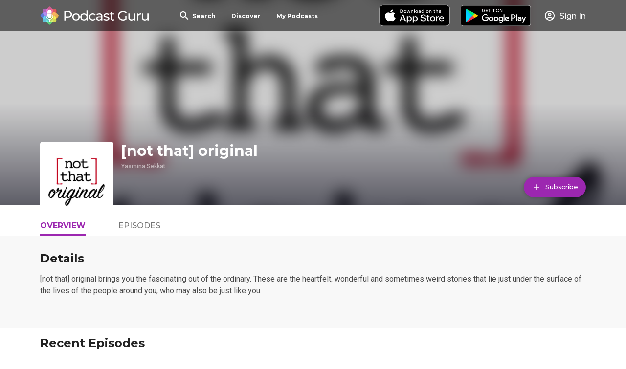

--- FILE ---
content_type: text/html; charset=utf-8
request_url: https://app.podcastguru.io/podcast/1366713649
body_size: 11700
content:
<!DOCTYPE html><html lang="en"><head><meta charSet="utf-8"/><meta name="viewport" content="width=device-width, initial-scale=1.0" class="jsx-3080627139"/><meta property="og:site_name" content="Podcast Guru" class="jsx-3080627139"/><script class="jsx-3080627139">
              var _paq = window._paq = window._paq || [];
              /* tracker methods like "setCustomDimension" should be called before "trackPageView" */
              _paq.push(['trackPageView']);
              _paq.push(['enableLinkTracking']);
              (function() {
                var u="//matomo.reallybadapps.com/";
                _paq.push(['setTrackerUrl', u+'matomo.php']);
                _paq.push(['setSiteId', '1']);
                var d=document, g=d.createElement('script'), s=d.getElementsByTagName('script')[0];
                g.async=true; g.src=u+'matomo.js'; s.parentNode.insertBefore(g,s);
              })();
            </script><title class="jsx-3162370740">[not that] original | Podcast Guru</title><meta name="description" content="[not that] original brings you the fascinating out of the ordinary. These are the heartfelt, wonderful and sometimes weird stories that lie just under the surface of the lives of the people around you, who may also be just like you." class="jsx-3162370740"/><meta property="og:title" content="[not that] original | Podcast Guru" class="jsx-3162370740"/><meta property="og:description" content="[not that] original brings you the fascinating out of the ordinary. These are the heartfelt, wonderful and sometimes weird stories that lie just under the surface of the lives of the people around you, who may also be just like you." class="jsx-3162370740"/><meta property="og:image" content="https://is1-ssl.mzstatic.com/image/thumb/Podcasts115/v4/0d/ce/a6/0dcea662-476d-56b7-2903-d13220f9c2ca/mza_5924156049544006199.jpg/600x600bb.jpg" class="jsx-3162370740"/><meta name="apple-itunes-app" content="app-id=1535235039" class="jsx-3162370740"/><meta property="og:url" content="https://app.podcastguru.io/podcast/1366713649" class="jsx-3162370740"/><meta name="twitter:title" content="[not that] original | Podcast Guru" class="jsx-3162370740"/><meta name="twitter:description" content="[not that] original brings you the fascinating out of the ordinary. These are the heartfelt, wonderful and sometimes weird stories that lie just under the surface of the lives of the people around you, who may also be just like you." class="jsx-3162370740"/><meta name="twitter:image" content="https://is1-ssl.mzstatic.com/image/thumb/Podcasts115/v4/0d/ce/a6/0dcea662-476d-56b7-2903-d13220f9c2ca/mza_5924156049544006199.jpg/600x600bb.jpg" class="jsx-3162370740"/><meta name="twitter:card" content="summary_large_image" class="jsx-3162370740"/><meta name="twitter:image:alt" content="[not that] original" class="jsx-3162370740"/><meta name="next-head-count" content="16"/><link rel="apple-touch-icon" sizes="57x57" href="/favicons/apple-icon-57x57.png"/><link rel="apple-touch-icon" sizes="60x60" href="/favicons/apple-icon-60x60.png"/><link rel="apple-touch-icon" sizes="72x72" href="/favicons/apple-icon-72x72.png"/><link rel="apple-touch-icon" sizes="76x76" href="/favicons/apple-icon-76x76.png"/><link rel="apple-touch-icon" sizes="114x114" href="/favicons/apple-icon-114x114.png"/><link rel="apple-touch-icon" sizes="120x120" href="/favicons/apple-icon-120x120.png"/><link rel="apple-touch-icon" sizes="144x144" href="/favicons/apple-icon-144x144.png"/><link rel="apple-touch-icon" sizes="152x152" href="/favicons/apple-icon-152x152.png"/><link rel="apple-touch-icon" sizes="180x180" href="/favicons/apple-icon-180x180.png"/><link rel="icon" type="image/png" sizes="192x192" href="/favicons/android-icon-192x192.png"/><link rel="icon" type="image/png" sizes="32x32" href="/favicons/favicon-32x32.png"/><link rel="icon" type="image/png" sizes="96x96" href="/favicons/favicon-96x96.png"/><link rel="icon" type="image/png" sizes="16x16" href="/favicons/favicon-16x16.png"/><link rel="manifest" href="/favicons/manifest.json" crossorigin="use-credentials"/><meta name="msapplication-TileColor" content="#ffffff"/><meta name="msapplication-TileImage" content="/favicons/ms-icon-144x144.png"/><meta name="theme-color" content="#ffffff"/><link rel="preconnect" href="https://fonts.gstatic.com" crossorigin /><link rel="preload" href="/_next/static/css/49308b1030cce437.css" as="style"/><link rel="stylesheet" href="/_next/static/css/49308b1030cce437.css" data-n-g=""/><noscript data-n-css=""></noscript><script defer="" nomodule="" src="/_next/static/chunks/polyfills-5cd94c89d3acac5f.js"></script><script defer="" src="/_next/static/chunks/853.377d0ac1b6ea5085.js"></script><script defer="" src="/_next/static/chunks/837.d02c6bfcc37dae4a.js"></script><script defer="" src="/_next/static/chunks/986.dd931c4880be1b88.js"></script><script defer="" src="/_next/static/chunks/546.6c2f2b993010461a.js"></script><script src="/_next/static/chunks/webpack-cc0165ca4d64a47c.js" defer=""></script><script src="/_next/static/chunks/framework-a87821de553db91d.js" defer=""></script><script src="/_next/static/chunks/main-c8a3fd87366351b5.js" defer=""></script><script src="/_next/static/chunks/pages/_app-549b9354dddea155.js" defer=""></script><script src="/_next/static/chunks/664-41844e7ff48658f9.js" defer=""></script><script src="/_next/static/chunks/424-5f8386be7cd0ccb7.js" defer=""></script><script src="/_next/static/chunks/pages/podcast/%5BpodcastId%5D-1367c209c11820d4.js" defer=""></script><script src="/_next/static/CZzHmdIOKULqTMCY3ESLY/_buildManifest.js" defer=""></script><script src="/_next/static/CZzHmdIOKULqTMCY3ESLY/_ssgManifest.js" defer=""></script><script src="/_next/static/CZzHmdIOKULqTMCY3ESLY/_middlewareManifest.js" defer=""></script><style id="__jsx-2082973293">.tab.jsx-2082973293{font-family:Montserrat;cursor:pointer;width:120px;height:100%;display:-webkit-box;display:-webkit-flex;display:-moz-box;display:-ms-flexbox;display:flex;color:rgba(0, 0, 0, 0.54)}.tab-inner.jsx-2082973293{height:100%;display:-webkit-box;display:-webkit-flex;display:-moz-box;display:-ms-flexbox;display:flex;-webkit-box-align:center;-webkit-align-items:center;-moz-box-align:center;-ms-flex-align:center;align-items:center;text-transform:uppercase;font-weight:500;padding-bottom:11px}.tab.active.jsx-2082973293 .tab-inner.jsx-2082973293,.tab.jsx-2082973293:hover .tab-inner.jsx-2082973293{font-weight:bold;color:#9c27b0;-webkit-box-shadow:inset 0 -3px 0px 0px #9c27b0;-moz-box-shadow:inset 0 -3px 0px 0px #9c27b0;box-shadow:inset 0 -3px 0px 0px #9c27b0}@media(min-width:576px){.tab.jsx-2082973293{width:160px}}</style><style id="__jsx-daf139eb9a77b6da">.tabs-container.jsx-daf139eb9a77b6da{display:-webkit-box;display:-webkit-flex;display:-moz-box;display:-ms-flexbox;display:flex;height:30px}</style><style id="__jsx-1632631828">.details-banner.jsx-1632631828{min-height:176px;background-color:#f8f8f8}h3.jsx-1632631828{font-size:21px}.details.jsx-1632631828{font-size:16px;line-height:24px;word-break:break-word;overflow-wrap:break-word;word-wrap:break-word;-webkit-hyphens:auto;-moz-hyphens:auto;-ms-hyphens:auto;hyphens:auto;height:96px;overflow:hidden}.details.jsx-1632631828 p{font-size:16px;margin-bottom:24px}button.jsx-1632631828{color:#999999;text-transform:none}@media(min-width:576px){h3.jsx-1632631828{font-size:24px}}</style><style id="__jsx-3676333407">.episode.jsx-3676333407{display:-webkit-box;display:-webkit-flex;display:-moz-box;display:-ms-flexbox;display:flex;padding:16px 0;border-top:1px solid #e2e3e4}.episode.jsx-3676333407:hover{background-color:rgba(156,39,176,.16)}.episode-artwork-container.jsx-3676333407{display:-webkit-box;display:-webkit-flex;display:-moz-box;display:-ms-flexbox;display:flex;-webkit-box-orient:vertical;-webkit-box-direction:normal;-webkit-flex-direction:column;-moz-box-orient:vertical;-moz-box-direction:normal;-ms-flex-direction:column;flex-direction:column;width:100px;-webkit-flex-shrink:0;-ms-flex-negative:0;flex-shrink:0}.episode-artwork-container .artwork{width:100%;height:100px;margin-bottom:8px}.date.jsx-3676333407{font-size:12px;text-align:center;font-weight:bold;color:#999999}.episode-info.jsx-3676333407{-webkit-box-flex:1;-webkit-flex:1;-moz-box-flex:1;-ms-flex:1;flex:1;padding:0 8px;max-width:-webkit-calc(100% - 100px - 50px);max-width:-moz-calc(100% - 100px - 50px);max-width:calc(100% - 100px - 50px)}.episode-title.jsx-3676333407{font-family:Montserrat;font-size:14px;font-weight:bold;margin-bottom:8px}.summary.jsx-3676333407{font-size:12px;font-weight:normal;line-height:1.43;display:-webkit-box;-webkit-line-clamp:3;-webkit-box-orient:vertical;overflow:hidden}.episode-play.jsx-3676333407{display:-webkit-box;display:-webkit-flex;display:-moz-box;display:-ms-flexbox;display:flex;-webkit-box-orient:vertical;-webkit-box-direction:normal;-webkit-flex-direction:column;-moz-box-orient:vertical;-moz-box-direction:normal;-ms-flex-direction:column;flex-direction:column;-webkit-box-flex:0;-webkit-flex-grow:0;-moz-box-flex:0;-ms-flex-positive:0;flex-grow:0;-webkit-box-align:center;-webkit-align-items:center;-moz-box-align:center;-ms-flex-align:center;align-items:center;-webkit-box-pack:center;-webkit-justify-content:center;-moz-box-pack:center;-ms-flex-pack:center;justify-content:center;width:50px}.play-icon.jsx-3676333407{margin-bottom:8px}.episode-duration.jsx-3676333407{font-size:12px;font-weight:bold;color:#999999}@media(min-width:576px){.episode-info.jsx-3676333407{padding:0 16px;max-width:-webkit-calc(100% - 100px - 140px);max-width:-moz-calc(100% - 100px - 140px);max-width:calc(100% - 100px - 140px)}.title.jsx-3676333407{font-size:20px}.summary.jsx-3676333407{font-size:14px}.episode-play.jsx-3676333407{width:140px}}</style><style id="__jsx-2110a593e28eb586">.episode-list-title-container.jsx-2110a593e28eb586{display:-webkit-box;display:-webkit-flex;display:-moz-box;display:-ms-flexbox;display:flex;-webkit-box-pack:justify;-webkit-justify-content:space-between;-moz-box-pack:justify;-ms-flex-pack:justify;justify-content:space-between;-webkit-box-align:center;-webkit-align-items:center;-moz-box-align:center;-ms-flex-align:center;align-items:center;padding:16px 0 24px 0}button.jsx-2110a593e28eb586 span.jsx-2110a593e28eb586{font-size:14px;font-weight:500}</style><style id="__jsx-3162370740">.podcast-banner.jsx-3162370740{position:relative;-webkit-background-size:cover;-moz-background-size:cover;-o-background-size:cover;background-size:cover;background-position:0 50%;width:100%;padding-top:-webkit-calc(64px + 16px);padding-top:-moz-calc(64px + 16px);padding-top:calc(64px + 16px)}.podcast-banner.jsx-3162370740:after{content:"";position:absolute;top:0;left:0;right:0;bottom:0;background-image:-webkit-linear-gradient(top,rgba(9,9,9,.2),rgba(9,9,9,.2),rgba(6,5,20,.65));background-image:-moz-linear-gradient(top,rgba(9,9,9,.2),rgba(9,9,9,.2),rgba(6,5,20,.65));background-image:-o-linear-gradient(top,rgba(9,9,9,.2),rgba(9,9,9,.2),rgba(6,5,20,.65));background-image:linear-gradient(to bottom,rgba(9,9,9,.2),rgba(9,9,9,.2),rgba(6,5,20,.65));z-index:2}.podcast-image.jsx-3162370740{position:absolute;top:0;left:0;right:0;bottom:0;background-color:#e2e3e4;overflow:hidden}.podcast-image img{position:absolute;width:100%;top:50%;left:50%;-webkit-transform:translate(-50%,-50%)scale(1.1);-moz-transform:translate(-50%,-50%)scale(1.1);-ms-transform:translate(-50%,-50%)scale(1.1);-o-transform:translate(-50%,-50%)scale(1.1);transform:translate(-50%,-50%)scale(1.1);-webkit-filter:blur(15px);filter:blur(15px)}.podcast-title-container.jsx-3162370740{position:relative;left:0;width:100%;z-index:3}.podcast-title-container-inner.jsx-3162370740{position:relative;display:-webkit-box;display:-webkit-flex;display:-moz-box;display:-ms-flexbox;display:flex;-webkit-box-orient:vertical;-webkit-box-direction:reverse;-webkit-flex-direction:column-reverse;-moz-box-orient:vertical;-moz-box-direction:reverse;-ms-flex-direction:column-reverse;flex-direction:column-reverse}.subscribe-button{min-width:100px;position:absolute;right:0;bottom:16px}.podcast-artwork.jsx-3162370740{position:relative;width:60px;min-width:60px;height:60px;background-color:#e2e3e4;border:3px solid white;-webkit-border-radius:5px;-moz-border-radius:5px;border-radius:5px;margin-right:16px;margin-bottom:-20px}.podcast-artwork-skeleton.jsx-3162370740{position:absolute;width:40%!important;height:40%!important;left:50%;top:50%;-webkit-transform:translate(-50%,-50%);-moz-transform:translate(-50%,-50%);-ms-transform:translate(-50%,-50%);-o-transform:translate(-50%,-50%);transform:translate(-50%,-50%)}.podcast-title.jsx-3162370740{padding-bottom:16px}.podcast-title-skeleton.jsx-3162370740{height:24px;width:273px}.podcast-artist-skeleton.jsx-3162370740{width:72px}.podcast-genre-skeleton.jsx-3162370740{width:48px}.podcast-title.jsx-3162370740 h1.jsx-3162370740{margin:0;margin-bottom:3px;font-size:24px}.podcast-artist.jsx-3162370740{font-family:Roboto;font-size:12px;font-weight:500;color:rgba(255, 255, 255, 0.54);margin:0}@media(min-width:576px){.podcast-banner.jsx-3162370740{height:420px}.podcast-artwork.jsx-3162370740{width:150px;min-width:150px;height:150px;border-width:7px;margin-bottom:0}.podcast-title.jsx-3162370740 h1.jsx-3162370740{font-size:30px;margin-bottom:6px}.podcast-title-container.jsx-3162370740{position:absolute;bottom:-20px}.podcast-title-container-inner.jsx-3162370740{-webkit-box-orient:horizontal;-webkit-box-direction:normal;-webkit-flex-direction:row;-moz-box-orient:horizontal;-moz-box-direction:normal;-ms-flex-direction:row;flex-direction:row}.subscribe-button{bottom:-webkit-calc(16px + 20px);bottom:-moz-calc(16px + 20px);bottom:calc(16px + 20px)}}</style><style id="__jsx-1015587731">.overlay.jsx-1015587731{position:fixed;top:0;left:0;bottom:0;right:0;background-color:rgba(0,0,0,.75);z-index:100}.modal.jsx-1015587731{position:fixed;width:100%;height:100%;top:0;left:0;background-color:white;z-index:101;overflow-y:auto}.close-button{display:initial;position:absolute;top:16px;right:16px}@media(min-width:992px){.modal.jsx-1015587731{top:50%;left:50%;-webkit-transform:translate(-50%,-50%);-moz-transform:translate(-50%,-50%);-ms-transform:translate(-50%,-50%);-o-transform:translate(-50%,-50%);transform:translate(-50%,-50%);height:-webkit-calc(100vh - 200px);height:-moz-calc(100vh - 200px);height:calc(100vh - 200px);width:780px;-webkit-border-radius:12px;-moz-border-radius:12px;border-radius:12px}}</style><style id="__jsx-2299532738">.language-select.jsx-2299532738{position:relative;margin-bottom:16px;width:140px;height:24px;z-index:10}.selected-language.jsx-2299532738{font-family:Montserrat;font-size:16px;font-weight:bold;color:white;width:100%;height:100%;display:-webkit-box;display:-webkit-flex;display:-moz-box;display:-ms-flexbox;display:flex;-webkit-box-align:center;-webkit-align-items:center;-moz-box-align:center;-ms-flex-align:center;align-items:center;cursor:pointer;-webkit-user-select:none;-moz-user-select:none;-ms-user-select:none;user-select:none}.dropdown-menu.jsx-2299532738{position:absolute;top:100%;left:0;width:140px;margin-top:4px;background-color:rgba(0, 0, 0, 0.87);-webkit-border-radius:4px;-moz-border-radius:4px;border-radius:4px;-webkit-box-shadow:0 2px 10px rgba(0,0,0,.2);-moz-box-shadow:0 2px 10px rgba(0,0,0,.2);box-shadow:0 2px 10px rgba(0,0,0,.2);overflow:hidden;z-index:20}.dropdown-item.jsx-2299532738{text-transform:none;font-size:13px;font-weight:normal;padding:8px 12px;color:white;cursor:pointer;-webkit-transition:background-color.2s ease;-moz-transition:background-color.2s ease;-o-transition:background-color.2s ease;transition:background-color.2s ease}.dropdown-item.jsx-2299532738:hover{background-color:rgba(255,255,255,.1)}.dropdown-item.active.jsx-2299532738{background-color:rgba(255,255,255,.15);font-weight:500}.select-icon-container.jsx-2299532738{position:absolute;right:0;top:0;display:-webkit-box;display:-webkit-flex;display:-moz-box;display:-ms-flexbox;display:flex;-webkit-box-align:center;-webkit-align-items:center;-moz-box-align:center;-ms-flex-align:center;align-items:center;height:100%;pointer-events:none}</style><style id="__jsx-125409494">.footer-wrapper.jsx-125409494{position:relative;background-color:#2a2a2a;padding-bottom:140px}.footer-wrapper-inner.jsx-125409494{display:-webkit-box;display:-webkit-flex;display:-moz-box;display:-ms-flexbox;display:flex;-webkit-box-orient:vertical;-webkit-box-direction:normal;-webkit-flex-direction:column;-moz-box-orient:vertical;-moz-box-direction:normal;-ms-flex-direction:column;flex-direction:column;-webkit-box-pack:justify;-webkit-justify-content:space-between;-moz-box-pack:justify;-ms-flex-pack:justify;justify-content:space-between}.store-buttons.jsx-125409494{display:-webkit-box;display:-webkit-flex;display:-moz-box;display:-ms-flexbox;display:flex;-webkit-box-orient:vertical;-webkit-box-direction:normal;-webkit-flex-direction:column;-moz-box-orient:vertical;-moz-box-direction:normal;-ms-flex-direction:column;flex-direction:column;margin-top:16px}.store-button.jsx-125409494{margin-bottom:8px}.store-badge.jsx-125409494{height:64px}@media(min-width:undefined)and (max-width:576px){.store-buttons.jsx-125409494{-webkit-box-orient:horizontal;-webkit-box-direction:normal;-webkit-flex-direction:row;-moz-box-orient:horizontal;-moz-box-direction:normal;-ms-flex-direction:row;flex-direction:row;-webkit-box-align:center;-webkit-align-items:center;-moz-box-align:center;-ms-flex-align:center;align-items:center;-webkit-flex-wrap:wrap;-ms-flex-wrap:wrap;flex-wrap:wrap}.store-button.jsx-125409494{margin-right:16px}}@media(min-width:576px){.store-buttons.jsx-125409494{-webkit-box-orient:horizontal;-webkit-box-direction:normal;-webkit-flex-direction:row;-moz-box-orient:horizontal;-moz-box-direction:normal;-ms-flex-direction:row;flex-direction:row;-webkit-box-align:center;-webkit-align-items:center;-moz-box-align:center;-ms-flex-align:center;align-items:center}.store-button.jsx-125409494{margin-right:16px}}.footer-link-container.jsx-125409494{margin-bottom:8px}.footer-link.jsx-125409494{text-decoration:none;color:rgba(255, 255, 255, 0.54)}@media(min-width:576px){.footer-wrapper-inner.jsx-125409494{-webkit-box-orient:horizontal;-webkit-box-direction:normal;-webkit-flex-direction:row;-moz-box-orient:horizontal;-moz-box-direction:normal;-ms-flex-direction:row;flex-direction:row}}</style><style id="__jsx-3080627139">*{-webkit-box-sizing:border-box;-moz-box-sizing:border-box;box-sizing:border-box}html,body{width:100%;height:100%;margin:0}html{color:#4a4a4a;font-family:"Roboto";-webkit-font-smoothing:antialiased;-moz-osx-font-smoothing:grayscale}.min-page-height{min-height:100vh}.container{margin:auto;max-width:1200px;padding:0 16px}@media(min-width:576px){.container{padding:0 42px}}h1,h2,h3,h4,h5,h6{color:rgba(0, 0, 0, 0.87);font-family:"Montserrat",sans-serif;font-weight:700;margin:0}h1{font-size:36px}h2{font-size:30px}h3{font-size:24px}h4{font-size:20px}a{text-decoration:none;color:#9c27b0}a.no-style{color:#4a4a4a}a img{display:block}button{display:inline-block;-webkit-border-radius:21px;-moz-border-radius:21px;border-radius:21px;color:#4a4a4a;-webkit-box-shadow:0 0 8px 0 rgba(0,0,0,.25);-moz-box-shadow:0 0 8px 0 rgba(0,0,0,.25);box-shadow:0 0 8px 0 rgba(0,0,0,.25);border:none;height:42px;padding:0 16px;background-color:white;white-space:nowrap;font-family:Montserrat;cursor:pointer}button span{font-size:12px;vertical-align:middle}button img{vertical-align:middle}.btn-barney{background-color:#9c27b0;color:white}.btn-dark{background-color:#000;color:white}.btn-text{-webkit-box-shadow:none;-moz-box-shadow:none;box-shadow:none;color:rgba(0, 0, 0, 0.54);text-transform:uppercase;font-weight:bold;font-size:16px;padding:0;cursor:pointer;background-color:transparent}.btn-text-barney{color:#9c27b0}.btn-sm{height:32px}.cursor-pointer{cursor:pointer}p{margin:0}p,span{font-family:"Roboto";font-size:14px;font-weight:normal}.introduction-text{font-family:"Montserrat";font-size:18px}.quote-text{font-family:"Taviraj";font-size:24px}.small-text{font-size:10px}.large-title{font-family:"Montserrat",sans-serif;font-size:54px;line-height:1.13;letter-spacing:-2.25px}.light{color:#ffffff}@media(max-width:576px){.hide-xs,.show-sm,.show-md,.show-lg,.show-xl,.show-sm-up,.show-md-up,.show-lg-up{display:none!important}.show-xs{display:initial}}@media(max-width:768px)and (min-width:576px){.hide-sm,.hide-sm-up,.show-xs,.show-md,.show-lg,.show-xl,.show-md-up,.show-lg-up{display:none!important}.show-sm,.show-sm-up{display:initial}}@media(max-width:992px)and (min-width:768px){.hide-md,.hide-sm-up,.hide-md-up,.show-xs,.show-sm,.show-lg,.show-xl,.show-lg-up{display:none!important}.show-md,.show-sm-up,.show-md-up{display:initial}}@media(max-width:1200px)and (min-width:992px){.hide-lg,.hide-sm-up,.hide-md-up,.hide-lg-up,.show-xs,.show-sm,.show-md,.show-xl{display:none!important}.show-lg,.show-sm-up,.show-md-up,.show-lg-up{display:initial}}@media(min-width:1200px){.hide-xl,.hide-sm-up,.hide-md-up,.hide-lg-up,.show-xs,.show-sm,.show-md,.show-lg{display:none!important}.show-xl,.show-sm-up,.show-md-up,.show-lg-up{display:initial}}.pt-xs{padding-top:4px;}.pt-sm{padding-top:8px;}.pt-md{padding-top:16px;}.pt-lg{padding-top:32px;}.pt-xl{padding-top:42px;}.pt-xxl{padding-top:64px;}.pb-xs{padding-bottom:4px;}.pb-sm{padding-bottom:8px;}.pb-md{padding-bottom:16px;}.pb-lg{padding-bottom:32px;}.pb-xl{padding-bottom:42px;}.pb-xxl{padding-bottom:64px;}.pl-xs{padding-left:4px;}.pl-sm{padding-left:8px;}.pl-md{padding-left:16px;}.pl-lg{padding-left:32px;}.pl-xl{padding-left:42px;}.pl-xxl{padding-left:64px;}.pr-xs{padding-right:4px;}.pr-sm{padding-right:8px;}.pr-md{padding-right:16px;}.pr-lg{padding-right:32px;}.pr-xl{padding-right:42px;}.pr-xxl{padding-right:64px;}.mt-xs{margin-top:4px;}.mt-sm{margin-top:8px;}.mt-md{margin-top:16px;}.mt-lg{margin-top:32px;}.mt-xl{margin-top:42px;}.mt-xxl{margin-top:64px;}.mb-xs{margin-bottom:4px;}.mb-sm{margin-bottom:8px;}.mb-md{margin-bottom:16px;}.mb-lg{margin-bottom:32px;}.mb-xl{margin-bottom:42px;}.mb-xxl{margin-bottom:64px;}.ml-xs{margin-left:4px;}.ml-sm{margin-left:8px;}.ml-md{margin-left:16px;}.ml-lg{margin-left:32px;}.ml-xl{margin-left:42px;}.ml-xxl{margin-left:64px;}.mr-xs{margin-right:4px;}.mr-sm{margin-right:8px;}.mr-md{margin-right:16px;}.mr-lg{margin-right:32px;}.mr-xl{margin-right:42px;}.mr-xxl{margin-right:64px;} .h-100{height:100%}.w-100{width:100%}.text-align-center{text-align:center}.d-flex{display:-webkit-box;display:-webkit-flex;display:-moz-box;display:-ms-flexbox;display:flex}.a-i-center{-webkit-box-align:center;-webkit-align-items:center;-moz-box-align:center;-ms-flex-align:center;align-items:center}.skeleton-box{-webkit-border-radius:2px;-moz-border-radius:2px;border-radius:2px;background-color:#e2e3e4}.skeleton-box-dark{background-color:#999999}.skeleton-text-line{width:100%;height:10px}.skeleton-text-line-short{width:70%}.skeleton-button{width:134px;height:42px;-webkit-border-radius:21px;-moz-border-radius:21px;border-radius:21px}#nprogress .bar{background:#9c27b0!important;height:3px}#nprogress .peg{-webkit-box-shadow:0 0 10px #9c27b0,0 0 5px #9c27b0;-moz-box-shadow:0 0 10px #9c27b0,0 0 5px #9c27b0;box-shadow:0 0 10px #9c27b0,0 0 5px #9c27b0}#nprogress .spinner-icon{border-top-color:#9c27b0;border-left-color:#9c27b0}</style><style data-href="https://fonts.googleapis.com/css?family=Montserrat:300,500,700|Roboto:300,400,500|Taviraj:300i&display=swap&subset=latin-ext">@font-face{font-family:'Montserrat';font-style:normal;font-weight:300;font-display:swap;src:url(https://fonts.gstatic.com/l/font?kit=JTUHjIg1_i6t8kCHKm4532VJOt5-QNFgpCs16Hw3aXw&skey=7bc19f711c0de8f&v=v31) format('woff')}@font-face{font-family:'Montserrat';font-style:normal;font-weight:500;font-display:swap;src:url(https://fonts.gstatic.com/l/font?kit=JTUHjIg1_i6t8kCHKm4532VJOt5-QNFgpCtZ6Hw3aXw&skey=7bc19f711c0de8f&v=v31) format('woff')}@font-face{font-family:'Montserrat';font-style:normal;font-weight:700;font-display:swap;src:url(https://fonts.gstatic.com/l/font?kit=JTUHjIg1_i6t8kCHKm4532VJOt5-QNFgpCuM73w3aXw&skey=7bc19f711c0de8f&v=v31) format('woff')}@font-face{font-family:'Roboto';font-style:normal;font-weight:300;font-stretch:normal;font-display:swap;src:url(https://fonts.gstatic.com/l/font?kit=KFOMCnqEu92Fr1ME7kSn66aGLdTylUAMQXC89YmC2DPNWuaabVmaiAw&skey=a0a0114a1dcab3ac&v=v50) format('woff')}@font-face{font-family:'Roboto';font-style:normal;font-weight:400;font-stretch:normal;font-display:swap;src:url(https://fonts.gstatic.com/l/font?kit=KFOMCnqEu92Fr1ME7kSn66aGLdTylUAMQXC89YmC2DPNWubEbVmaiAw&skey=a0a0114a1dcab3ac&v=v50) format('woff')}@font-face{font-family:'Roboto';font-style:normal;font-weight:500;font-stretch:normal;font-display:swap;src:url(https://fonts.gstatic.com/l/font?kit=KFOMCnqEu92Fr1ME7kSn66aGLdTylUAMQXC89YmC2DPNWub2bVmaiAw&skey=a0a0114a1dcab3ac&v=v50) format('woff')}@font-face{font-family:'Taviraj';font-style:italic;font-weight:300;font-display:swap;src:url(https://fonts.gstatic.com/l/font?kit=ahcev8Cj3ylylTXzTOwT--thjGy7&skey=91a1f596364be67e&v=v15) format('woff')}@font-face{font-family:'Montserrat';font-style:normal;font-weight:300;font-display:swap;src:url(https://fonts.gstatic.com/s/montserrat/v31/JTUSjIg1_i6t8kCHKm459WRhyyTh89ZNpQ.woff2) format('woff2');unicode-range:U+0460-052F,U+1C80-1C8A,U+20B4,U+2DE0-2DFF,U+A640-A69F,U+FE2E-FE2F}@font-face{font-family:'Montserrat';font-style:normal;font-weight:300;font-display:swap;src:url(https://fonts.gstatic.com/s/montserrat/v31/JTUSjIg1_i6t8kCHKm459W1hyyTh89ZNpQ.woff2) format('woff2');unicode-range:U+0301,U+0400-045F,U+0490-0491,U+04B0-04B1,U+2116}@font-face{font-family:'Montserrat';font-style:normal;font-weight:300;font-display:swap;src:url(https://fonts.gstatic.com/s/montserrat/v31/JTUSjIg1_i6t8kCHKm459WZhyyTh89ZNpQ.woff2) format('woff2');unicode-range:U+0102-0103,U+0110-0111,U+0128-0129,U+0168-0169,U+01A0-01A1,U+01AF-01B0,U+0300-0301,U+0303-0304,U+0308-0309,U+0323,U+0329,U+1EA0-1EF9,U+20AB}@font-face{font-family:'Montserrat';font-style:normal;font-weight:300;font-display:swap;src:url(https://fonts.gstatic.com/s/montserrat/v31/JTUSjIg1_i6t8kCHKm459WdhyyTh89ZNpQ.woff2) format('woff2');unicode-range:U+0100-02BA,U+02BD-02C5,U+02C7-02CC,U+02CE-02D7,U+02DD-02FF,U+0304,U+0308,U+0329,U+1D00-1DBF,U+1E00-1E9F,U+1EF2-1EFF,U+2020,U+20A0-20AB,U+20AD-20C0,U+2113,U+2C60-2C7F,U+A720-A7FF}@font-face{font-family:'Montserrat';font-style:normal;font-weight:300;font-display:swap;src:url(https://fonts.gstatic.com/s/montserrat/v31/JTUSjIg1_i6t8kCHKm459WlhyyTh89Y.woff2) format('woff2');unicode-range:U+0000-00FF,U+0131,U+0152-0153,U+02BB-02BC,U+02C6,U+02DA,U+02DC,U+0304,U+0308,U+0329,U+2000-206F,U+20AC,U+2122,U+2191,U+2193,U+2212,U+2215,U+FEFF,U+FFFD}@font-face{font-family:'Montserrat';font-style:normal;font-weight:500;font-display:swap;src:url(https://fonts.gstatic.com/s/montserrat/v31/JTUSjIg1_i6t8kCHKm459WRhyyTh89ZNpQ.woff2) format('woff2');unicode-range:U+0460-052F,U+1C80-1C8A,U+20B4,U+2DE0-2DFF,U+A640-A69F,U+FE2E-FE2F}@font-face{font-family:'Montserrat';font-style:normal;font-weight:500;font-display:swap;src:url(https://fonts.gstatic.com/s/montserrat/v31/JTUSjIg1_i6t8kCHKm459W1hyyTh89ZNpQ.woff2) format('woff2');unicode-range:U+0301,U+0400-045F,U+0490-0491,U+04B0-04B1,U+2116}@font-face{font-family:'Montserrat';font-style:normal;font-weight:500;font-display:swap;src:url(https://fonts.gstatic.com/s/montserrat/v31/JTUSjIg1_i6t8kCHKm459WZhyyTh89ZNpQ.woff2) format('woff2');unicode-range:U+0102-0103,U+0110-0111,U+0128-0129,U+0168-0169,U+01A0-01A1,U+01AF-01B0,U+0300-0301,U+0303-0304,U+0308-0309,U+0323,U+0329,U+1EA0-1EF9,U+20AB}@font-face{font-family:'Montserrat';font-style:normal;font-weight:500;font-display:swap;src:url(https://fonts.gstatic.com/s/montserrat/v31/JTUSjIg1_i6t8kCHKm459WdhyyTh89ZNpQ.woff2) format('woff2');unicode-range:U+0100-02BA,U+02BD-02C5,U+02C7-02CC,U+02CE-02D7,U+02DD-02FF,U+0304,U+0308,U+0329,U+1D00-1DBF,U+1E00-1E9F,U+1EF2-1EFF,U+2020,U+20A0-20AB,U+20AD-20C0,U+2113,U+2C60-2C7F,U+A720-A7FF}@font-face{font-family:'Montserrat';font-style:normal;font-weight:500;font-display:swap;src:url(https://fonts.gstatic.com/s/montserrat/v31/JTUSjIg1_i6t8kCHKm459WlhyyTh89Y.woff2) format('woff2');unicode-range:U+0000-00FF,U+0131,U+0152-0153,U+02BB-02BC,U+02C6,U+02DA,U+02DC,U+0304,U+0308,U+0329,U+2000-206F,U+20AC,U+2122,U+2191,U+2193,U+2212,U+2215,U+FEFF,U+FFFD}@font-face{font-family:'Montserrat';font-style:normal;font-weight:700;font-display:swap;src:url(https://fonts.gstatic.com/s/montserrat/v31/JTUSjIg1_i6t8kCHKm459WRhyyTh89ZNpQ.woff2) format('woff2');unicode-range:U+0460-052F,U+1C80-1C8A,U+20B4,U+2DE0-2DFF,U+A640-A69F,U+FE2E-FE2F}@font-face{font-family:'Montserrat';font-style:normal;font-weight:700;font-display:swap;src:url(https://fonts.gstatic.com/s/montserrat/v31/JTUSjIg1_i6t8kCHKm459W1hyyTh89ZNpQ.woff2) format('woff2');unicode-range:U+0301,U+0400-045F,U+0490-0491,U+04B0-04B1,U+2116}@font-face{font-family:'Montserrat';font-style:normal;font-weight:700;font-display:swap;src:url(https://fonts.gstatic.com/s/montserrat/v31/JTUSjIg1_i6t8kCHKm459WZhyyTh89ZNpQ.woff2) format('woff2');unicode-range:U+0102-0103,U+0110-0111,U+0128-0129,U+0168-0169,U+01A0-01A1,U+01AF-01B0,U+0300-0301,U+0303-0304,U+0308-0309,U+0323,U+0329,U+1EA0-1EF9,U+20AB}@font-face{font-family:'Montserrat';font-style:normal;font-weight:700;font-display:swap;src:url(https://fonts.gstatic.com/s/montserrat/v31/JTUSjIg1_i6t8kCHKm459WdhyyTh89ZNpQ.woff2) format('woff2');unicode-range:U+0100-02BA,U+02BD-02C5,U+02C7-02CC,U+02CE-02D7,U+02DD-02FF,U+0304,U+0308,U+0329,U+1D00-1DBF,U+1E00-1E9F,U+1EF2-1EFF,U+2020,U+20A0-20AB,U+20AD-20C0,U+2113,U+2C60-2C7F,U+A720-A7FF}@font-face{font-family:'Montserrat';font-style:normal;font-weight:700;font-display:swap;src:url(https://fonts.gstatic.com/s/montserrat/v31/JTUSjIg1_i6t8kCHKm459WlhyyTh89Y.woff2) format('woff2');unicode-range:U+0000-00FF,U+0131,U+0152-0153,U+02BB-02BC,U+02C6,U+02DA,U+02DC,U+0304,U+0308,U+0329,U+2000-206F,U+20AC,U+2122,U+2191,U+2193,U+2212,U+2215,U+FEFF,U+FFFD}@font-face{font-family:'Roboto';font-style:normal;font-weight:300;font-stretch:100%;font-display:swap;src:url(https://fonts.gstatic.com/s/roboto/v50/KFO7CnqEu92Fr1ME7kSn66aGLdTylUAMa3GUBHMdazTgWw.woff2) format('woff2');unicode-range:U+0460-052F,U+1C80-1C8A,U+20B4,U+2DE0-2DFF,U+A640-A69F,U+FE2E-FE2F}@font-face{font-family:'Roboto';font-style:normal;font-weight:300;font-stretch:100%;font-display:swap;src:url(https://fonts.gstatic.com/s/roboto/v50/KFO7CnqEu92Fr1ME7kSn66aGLdTylUAMa3iUBHMdazTgWw.woff2) format('woff2');unicode-range:U+0301,U+0400-045F,U+0490-0491,U+04B0-04B1,U+2116}@font-face{font-family:'Roboto';font-style:normal;font-weight:300;font-stretch:100%;font-display:swap;src:url(https://fonts.gstatic.com/s/roboto/v50/KFO7CnqEu92Fr1ME7kSn66aGLdTylUAMa3CUBHMdazTgWw.woff2) format('woff2');unicode-range:U+1F00-1FFF}@font-face{font-family:'Roboto';font-style:normal;font-weight:300;font-stretch:100%;font-display:swap;src:url(https://fonts.gstatic.com/s/roboto/v50/KFO7CnqEu92Fr1ME7kSn66aGLdTylUAMa3-UBHMdazTgWw.woff2) format('woff2');unicode-range:U+0370-0377,U+037A-037F,U+0384-038A,U+038C,U+038E-03A1,U+03A3-03FF}@font-face{font-family:'Roboto';font-style:normal;font-weight:300;font-stretch:100%;font-display:swap;src:url(https://fonts.gstatic.com/s/roboto/v50/KFO7CnqEu92Fr1ME7kSn66aGLdTylUAMawCUBHMdazTgWw.woff2) format('woff2');unicode-range:U+0302-0303,U+0305,U+0307-0308,U+0310,U+0312,U+0315,U+031A,U+0326-0327,U+032C,U+032F-0330,U+0332-0333,U+0338,U+033A,U+0346,U+034D,U+0391-03A1,U+03A3-03A9,U+03B1-03C9,U+03D1,U+03D5-03D6,U+03F0-03F1,U+03F4-03F5,U+2016-2017,U+2034-2038,U+203C,U+2040,U+2043,U+2047,U+2050,U+2057,U+205F,U+2070-2071,U+2074-208E,U+2090-209C,U+20D0-20DC,U+20E1,U+20E5-20EF,U+2100-2112,U+2114-2115,U+2117-2121,U+2123-214F,U+2190,U+2192,U+2194-21AE,U+21B0-21E5,U+21F1-21F2,U+21F4-2211,U+2213-2214,U+2216-22FF,U+2308-230B,U+2310,U+2319,U+231C-2321,U+2336-237A,U+237C,U+2395,U+239B-23B7,U+23D0,U+23DC-23E1,U+2474-2475,U+25AF,U+25B3,U+25B7,U+25BD,U+25C1,U+25CA,U+25CC,U+25FB,U+266D-266F,U+27C0-27FF,U+2900-2AFF,U+2B0E-2B11,U+2B30-2B4C,U+2BFE,U+3030,U+FF5B,U+FF5D,U+1D400-1D7FF,U+1EE00-1EEFF}@font-face{font-family:'Roboto';font-style:normal;font-weight:300;font-stretch:100%;font-display:swap;src:url(https://fonts.gstatic.com/s/roboto/v50/KFO7CnqEu92Fr1ME7kSn66aGLdTylUAMaxKUBHMdazTgWw.woff2) format('woff2');unicode-range:U+0001-000C,U+000E-001F,U+007F-009F,U+20DD-20E0,U+20E2-20E4,U+2150-218F,U+2190,U+2192,U+2194-2199,U+21AF,U+21E6-21F0,U+21F3,U+2218-2219,U+2299,U+22C4-22C6,U+2300-243F,U+2440-244A,U+2460-24FF,U+25A0-27BF,U+2800-28FF,U+2921-2922,U+2981,U+29BF,U+29EB,U+2B00-2BFF,U+4DC0-4DFF,U+FFF9-FFFB,U+10140-1018E,U+10190-1019C,U+101A0,U+101D0-101FD,U+102E0-102FB,U+10E60-10E7E,U+1D2C0-1D2D3,U+1D2E0-1D37F,U+1F000-1F0FF,U+1F100-1F1AD,U+1F1E6-1F1FF,U+1F30D-1F30F,U+1F315,U+1F31C,U+1F31E,U+1F320-1F32C,U+1F336,U+1F378,U+1F37D,U+1F382,U+1F393-1F39F,U+1F3A7-1F3A8,U+1F3AC-1F3AF,U+1F3C2,U+1F3C4-1F3C6,U+1F3CA-1F3CE,U+1F3D4-1F3E0,U+1F3ED,U+1F3F1-1F3F3,U+1F3F5-1F3F7,U+1F408,U+1F415,U+1F41F,U+1F426,U+1F43F,U+1F441-1F442,U+1F444,U+1F446-1F449,U+1F44C-1F44E,U+1F453,U+1F46A,U+1F47D,U+1F4A3,U+1F4B0,U+1F4B3,U+1F4B9,U+1F4BB,U+1F4BF,U+1F4C8-1F4CB,U+1F4D6,U+1F4DA,U+1F4DF,U+1F4E3-1F4E6,U+1F4EA-1F4ED,U+1F4F7,U+1F4F9-1F4FB,U+1F4FD-1F4FE,U+1F503,U+1F507-1F50B,U+1F50D,U+1F512-1F513,U+1F53E-1F54A,U+1F54F-1F5FA,U+1F610,U+1F650-1F67F,U+1F687,U+1F68D,U+1F691,U+1F694,U+1F698,U+1F6AD,U+1F6B2,U+1F6B9-1F6BA,U+1F6BC,U+1F6C6-1F6CF,U+1F6D3-1F6D7,U+1F6E0-1F6EA,U+1F6F0-1F6F3,U+1F6F7-1F6FC,U+1F700-1F7FF,U+1F800-1F80B,U+1F810-1F847,U+1F850-1F859,U+1F860-1F887,U+1F890-1F8AD,U+1F8B0-1F8BB,U+1F8C0-1F8C1,U+1F900-1F90B,U+1F93B,U+1F946,U+1F984,U+1F996,U+1F9E9,U+1FA00-1FA6F,U+1FA70-1FA7C,U+1FA80-1FA89,U+1FA8F-1FAC6,U+1FACE-1FADC,U+1FADF-1FAE9,U+1FAF0-1FAF8,U+1FB00-1FBFF}@font-face{font-family:'Roboto';font-style:normal;font-weight:300;font-stretch:100%;font-display:swap;src:url(https://fonts.gstatic.com/s/roboto/v50/KFO7CnqEu92Fr1ME7kSn66aGLdTylUAMa3OUBHMdazTgWw.woff2) format('woff2');unicode-range:U+0102-0103,U+0110-0111,U+0128-0129,U+0168-0169,U+01A0-01A1,U+01AF-01B0,U+0300-0301,U+0303-0304,U+0308-0309,U+0323,U+0329,U+1EA0-1EF9,U+20AB}@font-face{font-family:'Roboto';font-style:normal;font-weight:300;font-stretch:100%;font-display:swap;src:url(https://fonts.gstatic.com/s/roboto/v50/KFO7CnqEu92Fr1ME7kSn66aGLdTylUAMa3KUBHMdazTgWw.woff2) format('woff2');unicode-range:U+0100-02BA,U+02BD-02C5,U+02C7-02CC,U+02CE-02D7,U+02DD-02FF,U+0304,U+0308,U+0329,U+1D00-1DBF,U+1E00-1E9F,U+1EF2-1EFF,U+2020,U+20A0-20AB,U+20AD-20C0,U+2113,U+2C60-2C7F,U+A720-A7FF}@font-face{font-family:'Roboto';font-style:normal;font-weight:300;font-stretch:100%;font-display:swap;src:url(https://fonts.gstatic.com/s/roboto/v50/KFO7CnqEu92Fr1ME7kSn66aGLdTylUAMa3yUBHMdazQ.woff2) format('woff2');unicode-range:U+0000-00FF,U+0131,U+0152-0153,U+02BB-02BC,U+02C6,U+02DA,U+02DC,U+0304,U+0308,U+0329,U+2000-206F,U+20AC,U+2122,U+2191,U+2193,U+2212,U+2215,U+FEFF,U+FFFD}@font-face{font-family:'Roboto';font-style:normal;font-weight:400;font-stretch:100%;font-display:swap;src:url(https://fonts.gstatic.com/s/roboto/v50/KFO7CnqEu92Fr1ME7kSn66aGLdTylUAMa3GUBHMdazTgWw.woff2) format('woff2');unicode-range:U+0460-052F,U+1C80-1C8A,U+20B4,U+2DE0-2DFF,U+A640-A69F,U+FE2E-FE2F}@font-face{font-family:'Roboto';font-style:normal;font-weight:400;font-stretch:100%;font-display:swap;src:url(https://fonts.gstatic.com/s/roboto/v50/KFO7CnqEu92Fr1ME7kSn66aGLdTylUAMa3iUBHMdazTgWw.woff2) format('woff2');unicode-range:U+0301,U+0400-045F,U+0490-0491,U+04B0-04B1,U+2116}@font-face{font-family:'Roboto';font-style:normal;font-weight:400;font-stretch:100%;font-display:swap;src:url(https://fonts.gstatic.com/s/roboto/v50/KFO7CnqEu92Fr1ME7kSn66aGLdTylUAMa3CUBHMdazTgWw.woff2) format('woff2');unicode-range:U+1F00-1FFF}@font-face{font-family:'Roboto';font-style:normal;font-weight:400;font-stretch:100%;font-display:swap;src:url(https://fonts.gstatic.com/s/roboto/v50/KFO7CnqEu92Fr1ME7kSn66aGLdTylUAMa3-UBHMdazTgWw.woff2) format('woff2');unicode-range:U+0370-0377,U+037A-037F,U+0384-038A,U+038C,U+038E-03A1,U+03A3-03FF}@font-face{font-family:'Roboto';font-style:normal;font-weight:400;font-stretch:100%;font-display:swap;src:url(https://fonts.gstatic.com/s/roboto/v50/KFO7CnqEu92Fr1ME7kSn66aGLdTylUAMawCUBHMdazTgWw.woff2) format('woff2');unicode-range:U+0302-0303,U+0305,U+0307-0308,U+0310,U+0312,U+0315,U+031A,U+0326-0327,U+032C,U+032F-0330,U+0332-0333,U+0338,U+033A,U+0346,U+034D,U+0391-03A1,U+03A3-03A9,U+03B1-03C9,U+03D1,U+03D5-03D6,U+03F0-03F1,U+03F4-03F5,U+2016-2017,U+2034-2038,U+203C,U+2040,U+2043,U+2047,U+2050,U+2057,U+205F,U+2070-2071,U+2074-208E,U+2090-209C,U+20D0-20DC,U+20E1,U+20E5-20EF,U+2100-2112,U+2114-2115,U+2117-2121,U+2123-214F,U+2190,U+2192,U+2194-21AE,U+21B0-21E5,U+21F1-21F2,U+21F4-2211,U+2213-2214,U+2216-22FF,U+2308-230B,U+2310,U+2319,U+231C-2321,U+2336-237A,U+237C,U+2395,U+239B-23B7,U+23D0,U+23DC-23E1,U+2474-2475,U+25AF,U+25B3,U+25B7,U+25BD,U+25C1,U+25CA,U+25CC,U+25FB,U+266D-266F,U+27C0-27FF,U+2900-2AFF,U+2B0E-2B11,U+2B30-2B4C,U+2BFE,U+3030,U+FF5B,U+FF5D,U+1D400-1D7FF,U+1EE00-1EEFF}@font-face{font-family:'Roboto';font-style:normal;font-weight:400;font-stretch:100%;font-display:swap;src:url(https://fonts.gstatic.com/s/roboto/v50/KFO7CnqEu92Fr1ME7kSn66aGLdTylUAMaxKUBHMdazTgWw.woff2) format('woff2');unicode-range:U+0001-000C,U+000E-001F,U+007F-009F,U+20DD-20E0,U+20E2-20E4,U+2150-218F,U+2190,U+2192,U+2194-2199,U+21AF,U+21E6-21F0,U+21F3,U+2218-2219,U+2299,U+22C4-22C6,U+2300-243F,U+2440-244A,U+2460-24FF,U+25A0-27BF,U+2800-28FF,U+2921-2922,U+2981,U+29BF,U+29EB,U+2B00-2BFF,U+4DC0-4DFF,U+FFF9-FFFB,U+10140-1018E,U+10190-1019C,U+101A0,U+101D0-101FD,U+102E0-102FB,U+10E60-10E7E,U+1D2C0-1D2D3,U+1D2E0-1D37F,U+1F000-1F0FF,U+1F100-1F1AD,U+1F1E6-1F1FF,U+1F30D-1F30F,U+1F315,U+1F31C,U+1F31E,U+1F320-1F32C,U+1F336,U+1F378,U+1F37D,U+1F382,U+1F393-1F39F,U+1F3A7-1F3A8,U+1F3AC-1F3AF,U+1F3C2,U+1F3C4-1F3C6,U+1F3CA-1F3CE,U+1F3D4-1F3E0,U+1F3ED,U+1F3F1-1F3F3,U+1F3F5-1F3F7,U+1F408,U+1F415,U+1F41F,U+1F426,U+1F43F,U+1F441-1F442,U+1F444,U+1F446-1F449,U+1F44C-1F44E,U+1F453,U+1F46A,U+1F47D,U+1F4A3,U+1F4B0,U+1F4B3,U+1F4B9,U+1F4BB,U+1F4BF,U+1F4C8-1F4CB,U+1F4D6,U+1F4DA,U+1F4DF,U+1F4E3-1F4E6,U+1F4EA-1F4ED,U+1F4F7,U+1F4F9-1F4FB,U+1F4FD-1F4FE,U+1F503,U+1F507-1F50B,U+1F50D,U+1F512-1F513,U+1F53E-1F54A,U+1F54F-1F5FA,U+1F610,U+1F650-1F67F,U+1F687,U+1F68D,U+1F691,U+1F694,U+1F698,U+1F6AD,U+1F6B2,U+1F6B9-1F6BA,U+1F6BC,U+1F6C6-1F6CF,U+1F6D3-1F6D7,U+1F6E0-1F6EA,U+1F6F0-1F6F3,U+1F6F7-1F6FC,U+1F700-1F7FF,U+1F800-1F80B,U+1F810-1F847,U+1F850-1F859,U+1F860-1F887,U+1F890-1F8AD,U+1F8B0-1F8BB,U+1F8C0-1F8C1,U+1F900-1F90B,U+1F93B,U+1F946,U+1F984,U+1F996,U+1F9E9,U+1FA00-1FA6F,U+1FA70-1FA7C,U+1FA80-1FA89,U+1FA8F-1FAC6,U+1FACE-1FADC,U+1FADF-1FAE9,U+1FAF0-1FAF8,U+1FB00-1FBFF}@font-face{font-family:'Roboto';font-style:normal;font-weight:400;font-stretch:100%;font-display:swap;src:url(https://fonts.gstatic.com/s/roboto/v50/KFO7CnqEu92Fr1ME7kSn66aGLdTylUAMa3OUBHMdazTgWw.woff2) format('woff2');unicode-range:U+0102-0103,U+0110-0111,U+0128-0129,U+0168-0169,U+01A0-01A1,U+01AF-01B0,U+0300-0301,U+0303-0304,U+0308-0309,U+0323,U+0329,U+1EA0-1EF9,U+20AB}@font-face{font-family:'Roboto';font-style:normal;font-weight:400;font-stretch:100%;font-display:swap;src:url(https://fonts.gstatic.com/s/roboto/v50/KFO7CnqEu92Fr1ME7kSn66aGLdTylUAMa3KUBHMdazTgWw.woff2) format('woff2');unicode-range:U+0100-02BA,U+02BD-02C5,U+02C7-02CC,U+02CE-02D7,U+02DD-02FF,U+0304,U+0308,U+0329,U+1D00-1DBF,U+1E00-1E9F,U+1EF2-1EFF,U+2020,U+20A0-20AB,U+20AD-20C0,U+2113,U+2C60-2C7F,U+A720-A7FF}@font-face{font-family:'Roboto';font-style:normal;font-weight:400;font-stretch:100%;font-display:swap;src:url(https://fonts.gstatic.com/s/roboto/v50/KFO7CnqEu92Fr1ME7kSn66aGLdTylUAMa3yUBHMdazQ.woff2) format('woff2');unicode-range:U+0000-00FF,U+0131,U+0152-0153,U+02BB-02BC,U+02C6,U+02DA,U+02DC,U+0304,U+0308,U+0329,U+2000-206F,U+20AC,U+2122,U+2191,U+2193,U+2212,U+2215,U+FEFF,U+FFFD}@font-face{font-family:'Roboto';font-style:normal;font-weight:500;font-stretch:100%;font-display:swap;src:url(https://fonts.gstatic.com/s/roboto/v50/KFO7CnqEu92Fr1ME7kSn66aGLdTylUAMa3GUBHMdazTgWw.woff2) format('woff2');unicode-range:U+0460-052F,U+1C80-1C8A,U+20B4,U+2DE0-2DFF,U+A640-A69F,U+FE2E-FE2F}@font-face{font-family:'Roboto';font-style:normal;font-weight:500;font-stretch:100%;font-display:swap;src:url(https://fonts.gstatic.com/s/roboto/v50/KFO7CnqEu92Fr1ME7kSn66aGLdTylUAMa3iUBHMdazTgWw.woff2) format('woff2');unicode-range:U+0301,U+0400-045F,U+0490-0491,U+04B0-04B1,U+2116}@font-face{font-family:'Roboto';font-style:normal;font-weight:500;font-stretch:100%;font-display:swap;src:url(https://fonts.gstatic.com/s/roboto/v50/KFO7CnqEu92Fr1ME7kSn66aGLdTylUAMa3CUBHMdazTgWw.woff2) format('woff2');unicode-range:U+1F00-1FFF}@font-face{font-family:'Roboto';font-style:normal;font-weight:500;font-stretch:100%;font-display:swap;src:url(https://fonts.gstatic.com/s/roboto/v50/KFO7CnqEu92Fr1ME7kSn66aGLdTylUAMa3-UBHMdazTgWw.woff2) format('woff2');unicode-range:U+0370-0377,U+037A-037F,U+0384-038A,U+038C,U+038E-03A1,U+03A3-03FF}@font-face{font-family:'Roboto';font-style:normal;font-weight:500;font-stretch:100%;font-display:swap;src:url(https://fonts.gstatic.com/s/roboto/v50/KFO7CnqEu92Fr1ME7kSn66aGLdTylUAMawCUBHMdazTgWw.woff2) format('woff2');unicode-range:U+0302-0303,U+0305,U+0307-0308,U+0310,U+0312,U+0315,U+031A,U+0326-0327,U+032C,U+032F-0330,U+0332-0333,U+0338,U+033A,U+0346,U+034D,U+0391-03A1,U+03A3-03A9,U+03B1-03C9,U+03D1,U+03D5-03D6,U+03F0-03F1,U+03F4-03F5,U+2016-2017,U+2034-2038,U+203C,U+2040,U+2043,U+2047,U+2050,U+2057,U+205F,U+2070-2071,U+2074-208E,U+2090-209C,U+20D0-20DC,U+20E1,U+20E5-20EF,U+2100-2112,U+2114-2115,U+2117-2121,U+2123-214F,U+2190,U+2192,U+2194-21AE,U+21B0-21E5,U+21F1-21F2,U+21F4-2211,U+2213-2214,U+2216-22FF,U+2308-230B,U+2310,U+2319,U+231C-2321,U+2336-237A,U+237C,U+2395,U+239B-23B7,U+23D0,U+23DC-23E1,U+2474-2475,U+25AF,U+25B3,U+25B7,U+25BD,U+25C1,U+25CA,U+25CC,U+25FB,U+266D-266F,U+27C0-27FF,U+2900-2AFF,U+2B0E-2B11,U+2B30-2B4C,U+2BFE,U+3030,U+FF5B,U+FF5D,U+1D400-1D7FF,U+1EE00-1EEFF}@font-face{font-family:'Roboto';font-style:normal;font-weight:500;font-stretch:100%;font-display:swap;src:url(https://fonts.gstatic.com/s/roboto/v50/KFO7CnqEu92Fr1ME7kSn66aGLdTylUAMaxKUBHMdazTgWw.woff2) format('woff2');unicode-range:U+0001-000C,U+000E-001F,U+007F-009F,U+20DD-20E0,U+20E2-20E4,U+2150-218F,U+2190,U+2192,U+2194-2199,U+21AF,U+21E6-21F0,U+21F3,U+2218-2219,U+2299,U+22C4-22C6,U+2300-243F,U+2440-244A,U+2460-24FF,U+25A0-27BF,U+2800-28FF,U+2921-2922,U+2981,U+29BF,U+29EB,U+2B00-2BFF,U+4DC0-4DFF,U+FFF9-FFFB,U+10140-1018E,U+10190-1019C,U+101A0,U+101D0-101FD,U+102E0-102FB,U+10E60-10E7E,U+1D2C0-1D2D3,U+1D2E0-1D37F,U+1F000-1F0FF,U+1F100-1F1AD,U+1F1E6-1F1FF,U+1F30D-1F30F,U+1F315,U+1F31C,U+1F31E,U+1F320-1F32C,U+1F336,U+1F378,U+1F37D,U+1F382,U+1F393-1F39F,U+1F3A7-1F3A8,U+1F3AC-1F3AF,U+1F3C2,U+1F3C4-1F3C6,U+1F3CA-1F3CE,U+1F3D4-1F3E0,U+1F3ED,U+1F3F1-1F3F3,U+1F3F5-1F3F7,U+1F408,U+1F415,U+1F41F,U+1F426,U+1F43F,U+1F441-1F442,U+1F444,U+1F446-1F449,U+1F44C-1F44E,U+1F453,U+1F46A,U+1F47D,U+1F4A3,U+1F4B0,U+1F4B3,U+1F4B9,U+1F4BB,U+1F4BF,U+1F4C8-1F4CB,U+1F4D6,U+1F4DA,U+1F4DF,U+1F4E3-1F4E6,U+1F4EA-1F4ED,U+1F4F7,U+1F4F9-1F4FB,U+1F4FD-1F4FE,U+1F503,U+1F507-1F50B,U+1F50D,U+1F512-1F513,U+1F53E-1F54A,U+1F54F-1F5FA,U+1F610,U+1F650-1F67F,U+1F687,U+1F68D,U+1F691,U+1F694,U+1F698,U+1F6AD,U+1F6B2,U+1F6B9-1F6BA,U+1F6BC,U+1F6C6-1F6CF,U+1F6D3-1F6D7,U+1F6E0-1F6EA,U+1F6F0-1F6F3,U+1F6F7-1F6FC,U+1F700-1F7FF,U+1F800-1F80B,U+1F810-1F847,U+1F850-1F859,U+1F860-1F887,U+1F890-1F8AD,U+1F8B0-1F8BB,U+1F8C0-1F8C1,U+1F900-1F90B,U+1F93B,U+1F946,U+1F984,U+1F996,U+1F9E9,U+1FA00-1FA6F,U+1FA70-1FA7C,U+1FA80-1FA89,U+1FA8F-1FAC6,U+1FACE-1FADC,U+1FADF-1FAE9,U+1FAF0-1FAF8,U+1FB00-1FBFF}@font-face{font-family:'Roboto';font-style:normal;font-weight:500;font-stretch:100%;font-display:swap;src:url(https://fonts.gstatic.com/s/roboto/v50/KFO7CnqEu92Fr1ME7kSn66aGLdTylUAMa3OUBHMdazTgWw.woff2) format('woff2');unicode-range:U+0102-0103,U+0110-0111,U+0128-0129,U+0168-0169,U+01A0-01A1,U+01AF-01B0,U+0300-0301,U+0303-0304,U+0308-0309,U+0323,U+0329,U+1EA0-1EF9,U+20AB}@font-face{font-family:'Roboto';font-style:normal;font-weight:500;font-stretch:100%;font-display:swap;src:url(https://fonts.gstatic.com/s/roboto/v50/KFO7CnqEu92Fr1ME7kSn66aGLdTylUAMa3KUBHMdazTgWw.woff2) format('woff2');unicode-range:U+0100-02BA,U+02BD-02C5,U+02C7-02CC,U+02CE-02D7,U+02DD-02FF,U+0304,U+0308,U+0329,U+1D00-1DBF,U+1E00-1E9F,U+1EF2-1EFF,U+2020,U+20A0-20AB,U+20AD-20C0,U+2113,U+2C60-2C7F,U+A720-A7FF}@font-face{font-family:'Roboto';font-style:normal;font-weight:500;font-stretch:100%;font-display:swap;src:url(https://fonts.gstatic.com/s/roboto/v50/KFO7CnqEu92Fr1ME7kSn66aGLdTylUAMa3yUBHMdazQ.woff2) format('woff2');unicode-range:U+0000-00FF,U+0131,U+0152-0153,U+02BB-02BC,U+02C6,U+02DA,U+02DC,U+0304,U+0308,U+0329,U+2000-206F,U+20AC,U+2122,U+2191,U+2193,U+2212,U+2215,U+FEFF,U+FFFD}@font-face{font-family:'Taviraj';font-style:italic;font-weight:300;font-display:swap;src:url(https://fonts.gstatic.com/s/taviraj/v15/ahcev8Cj3ylylTXzTOwT--thlmy9iUjsax1J.woff2) format('woff2');unicode-range:U+02D7,U+0303,U+0331,U+0E01-0E5B,U+200C-200D,U+25CC}@font-face{font-family:'Taviraj';font-style:italic;font-weight:300;font-display:swap;src:url(https://fonts.gstatic.com/s/taviraj/v15/ahcev8Cj3ylylTXzTOwT--thjWy9iUjsax1J.woff2) format('woff2');unicode-range:U+0102-0103,U+0110-0111,U+0128-0129,U+0168-0169,U+01A0-01A1,U+01AF-01B0,U+0300-0301,U+0303-0304,U+0308-0309,U+0323,U+0329,U+1EA0-1EF9,U+20AB}@font-face{font-family:'Taviraj';font-style:italic;font-weight:300;font-display:swap;src:url(https://fonts.gstatic.com/s/taviraj/v15/ahcev8Cj3ylylTXzTOwT--thjGy9iUjsax1J.woff2) format('woff2');unicode-range:U+0100-02BA,U+02BD-02C5,U+02C7-02CC,U+02CE-02D7,U+02DD-02FF,U+0304,U+0308,U+0329,U+1D00-1DBF,U+1E00-1E9F,U+1EF2-1EFF,U+2020,U+20A0-20AB,U+20AD-20C0,U+2113,U+2C60-2C7F,U+A720-A7FF}@font-face{font-family:'Taviraj';font-style:italic;font-weight:300;font-display:swap;src:url(https://fonts.gstatic.com/s/taviraj/v15/ahcev8Cj3ylylTXzTOwT--thgmy9iUjsaw.woff2) format('woff2');unicode-range:U+0000-00FF,U+0131,U+0152-0153,U+02BB-02BC,U+02C6,U+02DA,U+02DC,U+0304,U+0308,U+0329,U+2000-206F,U+20AC,U+2122,U+2191,U+2193,U+2212,U+2215,U+FEFF,U+FFFD}</style></head><body><div id="__next"><audio></audio><div class="jsx-3162370740 min-page-height"><div class="jsx-3162370740 podcast-banner"><div class="jsx-3162370740 podcast-image"><img src="https://us-central1-podcastguru-217d6.cloudfunctions.net/gcf_get_image?image_url=https://is1-ssl.mzstatic.com/image/thumb/Podcasts115/v4/0d/ce/a6/0dcea662-476d-56b7-2903-d13220f9c2ca/mza_5924156049544006199.jpg/600x600bb.jpg&amp;width=300&amp;height=300&amp;api_key=xqFmUFX5BHLBTA" alt="[not that] original"/></div><div class="jsx-3162370740 podcast-title-container"><div class="jsx-3162370740 container"><div class="jsx-3162370740 podcast-title-container-inner"><div class="jsx-3162370740 podcast-artwork"><img src="https://us-central1-podcastguru-217d6.cloudfunctions.net/gcf_get_image?image_url=https://is1-ssl.mzstatic.com/image/thumb/Podcasts115/v4/0d/ce/a6/0dcea662-476d-56b7-2903-d13220f9c2ca/mza_5924156049544006199.jpg/600x600bb.jpg&amp;width=300&amp;height=300&amp;api_key=xqFmUFX5BHLBTA" alt="[not that] original" width="100%" height="100%"/></div><div class="jsx-3162370740 podcast-title"><h1 class="jsx-3162370740 light">[not that] original</h1><p class="jsx-3162370740 podcast-artist">Yasmina Sekkat</p></div><button class="subscribe-button btn btn-text"><img src="/img/icons/oval-light.svg" alt="oval icon" width="20"/></button></div></div></div></div><div class="jsx-3162370740 container pt-lg"><div class="jsx-daf139eb9a77b6da tabs-container"><div class="jsx-2082973293 tab active"><div class="jsx-2082973293 tab-inner">Overview</div></div><div class="jsx-2082973293 tab"><div class="jsx-2082973293 tab-inner">Episodes</div></div></div></div><div class="jsx-3162370740"><div class="jsx-1632631828 details-banner pt-lg pb-sm"><div class="jsx-1632631828 container"><h3 class="jsx-1632631828">Details</h3><div class="jsx-1632631828 details mt-md mb-sm">[not that] original brings you the fascinating out of the ordinary. These are the heartfelt, wonderful and sometimes weird stories that lie just under the surface of the lives of the people around you, who may also be just like you.</div></div></div><div class="jsx-3162370740 container"><div class="jsx-2110a593e28eb586 episode-list"><div class="jsx-2110a593e28eb586 episode-list-title-container"><h3 class="jsx-2110a593e28eb586 episode-list-title">Recent Episodes</h3></div><div class="jsx-3676333407 episode"><div class="jsx-3676333407 episode-artwork-container"><a class="jsx-3676333407 no-style" href="/podcast/1366713649/episode/episode-8-the-actor-s-choice-098639d788040dfe1b0cd446e9d41388"><img src="https://us-central1-podcastguru-217d6.cloudfunctions.net/gcf_get_image?image_url=https://is1-ssl.mzstatic.com/image/thumb/Podcasts115/v4/0d/ce/a6/0dcea662-476d-56b7-2903-d13220f9c2ca/mza_5924156049544006199.jpg/600x600bb.jpg&amp;width=300&amp;height=300&amp;api_key=xqFmUFX5BHLBTA" alt="EPISODE 8: The Actor&#x27;s Choice" class="artwork"/></a><div class="jsx-3676333407 date">MAR 27, 2019</div></div><div class="jsx-3676333407 episode-info"><a class="jsx-3676333407 no-style" href="/podcast/1366713649/episode/episode-8-the-actor-s-choice-098639d788040dfe1b0cd446e9d41388"><div class="jsx-3676333407 episode-title">EPISODE 8: The Actor&#x27;s Choice</div><div class="jsx-3676333407 summary">Youssef Kerkour is a stage and screen actor based in London. In this wide-ranging conversation he talks about navigating the challenges of his profession and the changing nature of diversity of roles and narratives in the industry. His new comedy, “Home” can be seen on Channel 4. You can also watch him in “Nightflyers” on Netflix.</div></a></div><div class="jsx-3676333407 episode-play"><img class="mb-sm cursor-pointer" src="/img/icons/play-circle-dark.svg" alt="play-circle icon"/><div class="jsx-3676333407 episode-duration">64 MIN</div></div></div><div class="jsx-3676333407 episode"><div class="jsx-3676333407 episode-artwork-container"><a class="jsx-3676333407 no-style" href="/podcast/1366713649/episode/episode-7-the-good-fight-of-a-video-activist-c8924075bdd2fe10c8a0c064238b592d"><img src="https://us-central1-podcastguru-217d6.cloudfunctions.net/gcf_get_image?image_url=https://is1-ssl.mzstatic.com/image/thumb/Podcasts115/v4/0d/ce/a6/0dcea662-476d-56b7-2903-d13220f9c2ca/mza_5924156049544006199.jpg/600x600bb.jpg&amp;width=300&amp;height=300&amp;api_key=xqFmUFX5BHLBTA" alt="EPISODE 7: The Good Fight of a Video Activist" class="artwork"/></a><div class="jsx-3676333407 date">OCT 13, 2018</div></div><div class="jsx-3676333407 episode-info"><a class="jsx-3676333407 no-style" href="/podcast/1366713649/episode/episode-7-the-good-fight-of-a-video-activist-c8924075bdd2fe10c8a0c064238b592d"><div class="jsx-3676333407 episode-title">EPISODE 7: The Good Fight of a Video Activist</div><div class="jsx-3676333407 summary">An academic discusses the importance of video activism in filling the void left by mainstream media in contributing to public discourse.</div></a></div><div class="jsx-3676333407 episode-play"><img class="mb-sm cursor-pointer" src="/img/icons/play-circle-dark.svg" alt="play-circle icon"/><div class="jsx-3676333407 episode-duration">28 MIN</div></div></div><div class="jsx-3676333407 episode"><div class="jsx-3676333407 episode-artwork-container"><a class="jsx-3676333407 no-style" href="/podcast/1366713649/episode/episode-6-the-entrepreneur-aed70458fac3e424d53a01c5d7f7dfcd"><img src="https://us-central1-podcastguru-217d6.cloudfunctions.net/gcf_get_image?image_url=https://is1-ssl.mzstatic.com/image/thumb/Podcasts115/v4/0d/ce/a6/0dcea662-476d-56b7-2903-d13220f9c2ca/mza_5924156049544006199.jpg/600x600bb.jpg&amp;width=300&amp;height=300&amp;api_key=xqFmUFX5BHLBTA" alt="EPISODE 6: The Entrepreneur " class="artwork"/></a><div class="jsx-3676333407 date">JUN 24, 2018</div></div><div class="jsx-3676333407 episode-info"><a class="jsx-3676333407 no-style" href="/podcast/1366713649/episode/episode-6-the-entrepreneur-aed70458fac3e424d53a01c5d7f7dfcd"><div class="jsx-3676333407 episode-title">EPISODE 6: The Entrepreneur </div><div class="jsx-3676333407 summary">Entrepreneurship is not for the weak willed or the faint of heart. It requires courage and perseverance in the face of overwhelming odds. Priscilla, the Canadian CEO of Barcelona startup, Bida, talks about what drives her towards success.</div></a></div><div class="jsx-3676333407 episode-play"><img class="mb-sm cursor-pointer" src="/img/icons/play-circle-dark.svg" alt="play-circle icon"/><div class="jsx-3676333407 episode-duration">31 MIN</div></div></div><div class="jsx-3676333407 episode"><div class="jsx-3676333407 episode-artwork-container"><a class="jsx-3676333407 no-style" href="/podcast/1366713649/episode/episode-5-marathon-man-27ed4f54e294f515eb8eca26046b087d"><img src="https://us-central1-podcastguru-217d6.cloudfunctions.net/gcf_get_image?image_url=https://is1-ssl.mzstatic.com/image/thumb/Podcasts115/v4/0d/ce/a6/0dcea662-476d-56b7-2903-d13220f9c2ca/mza_5924156049544006199.jpg/600x600bb.jpg&amp;width=300&amp;height=300&amp;api_key=xqFmUFX5BHLBTA" alt="EPISODE 5: Marathon Man" class="artwork"/></a><div class="jsx-3676333407 date">JUN 1, 2018</div></div><div class="jsx-3676333407 episode-info"><a class="jsx-3676333407 no-style" href="/podcast/1366713649/episode/episode-5-marathon-man-27ed4f54e294f515eb8eca26046b087d"><div class="jsx-3676333407 episode-title">EPISODE 5: Marathon Man</div><div class="jsx-3676333407 summary">Most folks may run the occasional 5km or 10km race to get fit or to raise funds for a good cause. Then there are others, like Tarang, who have turned long distance running and fundraising into a lifestyle choice.</div></a></div><div class="jsx-3676333407 episode-play"><img class="mb-sm cursor-pointer" src="/img/icons/play-circle-dark.svg" alt="play-circle icon"/><div class="jsx-3676333407 episode-duration">36 MIN</div></div></div><div class="jsx-3676333407 episode"><div class="jsx-3676333407 episode-artwork-container"><a class="jsx-3676333407 no-style" href="/podcast/1366713649/episode/episode-4-the-gap-year-01e4fdff41111941e2041eaa7addcfc9"><img src="https://us-central1-podcastguru-217d6.cloudfunctions.net/gcf_get_image?image_url=https://is1-ssl.mzstatic.com/image/thumb/Podcasts115/v4/0d/ce/a6/0dcea662-476d-56b7-2903-d13220f9c2ca/mza_5924156049544006199.jpg/600x600bb.jpg&amp;width=300&amp;height=300&amp;api_key=xqFmUFX5BHLBTA" alt="EPISODE 4: The Gap Year" class="artwork"/></a><div class="jsx-3676333407 date">MAY 12, 2018</div></div><div class="jsx-3676333407 episode-info"><a class="jsx-3676333407 no-style" href="/podcast/1366713649/episode/episode-4-the-gap-year-01e4fdff41111941e2041eaa7addcfc9"><div class="jsx-3676333407 episode-title">EPISODE 4: The Gap Year</div><div class="jsx-3676333407 summary">Yasmina speaks to Grace, a 19-year old from the USA, who has recently spent time volunteering and travelling around the world during her gap year between high school and university. Recorded in London's Kensington Palace Gardens, this is a candid conversation about the choices made by a young adult and her journey towards becoming who she wants to be. </div></a></div><div class="jsx-3676333407 episode-play"><img class="mb-sm cursor-pointer" src="/img/icons/play-circle-dark.svg" alt="play-circle icon"/><div class="jsx-3676333407 episode-duration">40 MIN</div></div></div></div><div class="jsx-3162370740 text-align-center mt-lg mb-lg"><button class="jsx-3162370740 btn-text btn-text-barney">See all episodes</button></div></div></div></div><footer class="jsx-125409494 footer-wrapper"><div class="jsx-125409494 container pt-md pb-md"><div class="jsx-125409494 footer-wrapper-inner"><div class="jsx-125409494 footer-left"><img height="64px" src="/img/podcastguru-logo.svg" alt="Podcast Guru Logo"/><div class="jsx-2299532738 language-select"><div class="jsx-2299532738 selected-language"><span class="jsx-2299532738">English</span><div class="jsx-2299532738 select-icon-container"><img src="/img/icons/down-light.svg" alt="down icon"/></div></div></div><div class="jsx-125409494 store-buttons"><a href="https://apps.apple.com/us/app/podcast-guru/id1535235039" target="_blank" class="jsx-125409494 store-button"><img src="/img/apple-appstore-badge.png" alt="Apple App Store Badge" class="jsx-125409494 store-badge"/></a><a href="https://play.google.com/store/apps/details?id=com.reallybadapps.podcastguru&amp;referrer=utm_source%3Dapp.podcastguru.io%26utm_medium%3Dfooter" target="_blank" class="jsx-125409494 store-button"><img src="/img/google-play-badge.png" alt="Google Play Badge" class="jsx-125409494 store-badge"/></a></div></div><div class="jsx-125409494 footer-right"><h3 class="jsx-125409494 light mb-md">Company</h3><div class="jsx-125409494 footer-link-container"><a rel="noreferrer" href="https://podcastguru.io/about-podcast-guru" target="_blank" class="jsx-125409494 footer-link">About</a></div><div class="jsx-125409494 footer-link-container"><a rel="noreferrer" href="https://podcastguru.io/contact-us" target="_blank" class="jsx-125409494 footer-link">Contact Us</a></div><div class="jsx-125409494 footer-link-container"><a rel="noreferrer" href="https://podcastguru.io/terms-and-conditions" target="_blank" class="jsx-125409494 footer-link">Terms and Conditions</a></div></div></div></div></footer></div><script id="__NEXT_DATA__" type="application/json">{"props":{"pageProps":{"podcastUrl":"1366713649","podcastData":{"artist":"Yasmina Sekkat","artworkUrl":"https://is1-ssl.mzstatic.com/image/thumb/Podcasts115/v4/0d/ce/a6/0dcea662-476d-56b7-2903-d13220f9c2ca/mza_5924156049544006199.jpg/600x600bb.jpg","catalogUpdated":1768905358,"collectionName":"[not that] original","copyright":"Copyright 2018 All rights reserved.","description":"[not that] original brings you the fascinating out of the ordinary. These are the heartfelt, wonderful and sometimes weird stories that lie just under the surface of the lives of the people around you, who may also be just like you.","etag":"W/\"0634a87d64e7aa9c99b5609f7da635a2\"","feedUrl":"https://feed.podbean.com/notthatoriginal/feed.xml","genre":"Society \u0026 Culture","imageLink":null,"imageUrl":"https://pbcdn1.podbean.com/imglogo/image-logo/2714036/nto_logo.jpg","items":[{"author":null,"contentEncoded":"\u003cp\u003eYoussef Kerkour is a stage and screen actor based in London. In this wide-ranging conversation he talks about navigating the challenges of his profession and the changing nature of diversity of roles and narratives in the industry. His new comedy, “Home” can be seen on Channel 4. You can also watch him in “Nightflyers” on Netflix.\u003c/p\u003e\r\n","description":"\u003cdescription\u003e\u0026lt;p\u0026gt;Youssef Kerkour is a stage and screen actor based in London. In this wide-ranging conversation he talks about navigating the challenges of his profession and the changing nature of diversity of roles and narratives in the industry. His new comedy, “Home” can be seen on Channel 4. You can also watch him in “Nightflyers” on Netflix.\u0026lt;/p\u0026gt;\r\n\u003c/description\u003e","enclosureLength":62978369,"enclosureType":"audio/mpeg","enclosureUrl":"https://mcdn.podbean.com/mf/web/mfb5hd/08_EPISODE_8__The_Actor_s_Choice.mp3","episodeId":"098639d788040dfe1b0cd446e9d41388","guid":"notthatoriginal.podbean.com/episode-8-the-actors-choice-08b87a5d2038eb47d055a3ec30ccf160","itunesAuthorName":"Yasmina Sekkat","itunesBlock":false,"itunesDuration":3896,"itunesEpisode":"8","itunesEpisodeType":"full","itunesExplicit":"false","itunesImage":null,"itunesOrder":null,"itunesSeason":null,"itunesSubtitle":null,"itunesSummary":"Youssef Kerkour is a stage and screen actor based in London. In this wide-ranging conversation he talks about navigating the challenges of his profession and the changing nature of diversity of roles and narratives in the industry. His new comedy, “Home” can be seen on Channel 4. You can also watch him in “Nightflyers” on Netflix.","publishedDate":"Wed, 27 Mar 2019 22:25:21 +0100","publishedTimestamp":1553721921,"slug":"episode-8-the-actor-s-choice-098639d788040dfe1b0cd446e9d41388","title":"EPISODE 8: The Actor's Choice"},{"author":null,"contentEncoded":"\u003cp\u003eAn academic discusses the importance of video activism in filling the void left by mainstream media in contributing to public discourse.\u003c/p\u003e\r\n","description":"\u003cdescription\u003e\u0026lt;p\u0026gt;An academic discusses the importance of video activism in filling the void left by mainstream media in contributing to public discourse.\u0026lt;/p\u0026gt;\r\n\u003c/description\u003e","enclosureLength":28360480,"enclosureType":"audio/mpeg","enclosureUrl":"https://mcdn.podbean.com/mf/web/mm7z6f/07_EPISODE_7__The_Good_Fight_of_a_Video_Activist.mp3","episodeId":"c8924075bdd2fe10c8a0c064238b592d","guid":"notthatoriginal.podbean.com/episode-7-the-good-fight-of-a-video-activist-01bf5c8ae5f1439349ef13f28b265f03","itunesAuthorName":"Yasmina Sekkat","itunesBlock":false,"itunesDuration":1732,"itunesEpisode":"7","itunesEpisodeType":"full","itunesExplicit":"false","itunesImage":null,"itunesOrder":null,"itunesSeason":null,"itunesSubtitle":null,"itunesSummary":"An academic discusses the importance of video activism in filling the void left by mainstream media in contributing to public discourse.","publishedDate":"Sat, 13 Oct 2018 18:17:17 +0200","publishedTimestamp":1539447437,"slug":"episode-7-the-good-fight-of-a-video-activist-c8924075bdd2fe10c8a0c064238b592d","title":"EPISODE 7: The Good Fight of a Video Activist"},{"author":null,"contentEncoded":"\u003cp\u003eEntrepreneurship is not for the weak willed or the faint of heart. It requires courage and perseverance in the face of overwhelming odds. Priscilla, the Canadian CEO of Barcelona startup, Bida, talks about what drives her towards success.\u003c/p\u003e\r\n","description":"\u003cdescription\u003e\u0026lt;p\u0026gt;Entrepreneurship is not for the weak willed or the faint of heart. It requires courage and perseverance in the face of overwhelming odds. Priscilla, the Canadian CEO of Barcelona startup, Bida, talks about what drives her towards success.\u0026lt;/p\u0026gt;\r\n\u003c/description\u003e","enclosureLength":30594472,"enclosureType":"audio/mpeg","enclosureUrl":"https://mcdn.podbean.com/mf/web/5cacx9/06_EPISODE_6__The_Entrepreneur.mp3","episodeId":"aed70458fac3e424d53a01c5d7f7dfcd","guid":"notthatoriginal.podbean.com/episode-6-the-entrepreneur-a880d14e7233270ba49247825bf70fec","itunesAuthorName":"Yasmina Sekkat","itunesBlock":false,"itunesDuration":1872,"itunesEpisode":"6","itunesEpisodeType":"full","itunesExplicit":"false","itunesImage":null,"itunesOrder":null,"itunesSeason":null,"itunesSubtitle":null,"itunesSummary":"Entrepreneurship is not for the weak willed or the faint of heart. It requires courage and perseverance in the face of overwhelming odds. Priscilla, the Canadian CEO of Barcelona startup, Bida, talks about what drives her towards success.","publishedDate":"Mon, 25 Jun 2018 00:51:48 +0200","publishedTimestamp":1529880708,"slug":"episode-6-the-entrepreneur-aed70458fac3e424d53a01c5d7f7dfcd","title":"EPISODE 6: The Entrepreneur "},{"author":null,"contentEncoded":"\u003cp\u003eMost folks may run the occasional 5km or 10km race to get fit or to raise funds for a good cause. Then there are others, like Tarang, who have turned long distance running and fundraising into a lifestyle choice.\u003c/p\u003e\r\n","description":"\u003cdescription\u003e\u0026lt;p\u0026gt;Most folks may run the occasional 5km or 10km race to get fit or to raise funds for a good cause. Then there are others, like Tarang, who have turned long distance running and fundraising into a lifestyle choice.\u0026lt;/p\u0026gt;\r\n\u003c/description\u003e","enclosureLength":35202473,"enclosureType":"audio/mpeg","enclosureUrl":"https://mcdn.podbean.com/mf/web/ad4tgp/05_EPISODE_5__Marathon_Man.mp3","episodeId":"27ed4f54e294f515eb8eca26046b087d","guid":"notthatoriginal.podbean.com/episode-5-marathon-man-1e54dd23eaeac45d4b68dbf93d3e49f2","itunesAuthorName":"Yasmina Sekkat","itunesBlock":false,"itunesDuration":2160,"itunesEpisode":"5","itunesEpisodeType":"full","itunesExplicit":"false","itunesImage":null,"itunesOrder":null,"itunesSeason":null,"itunesSubtitle":null,"itunesSummary":"Most folks may run the occasional 5km or 10km race to get fit or to raise funds for a good cause. Then there are others, like Tarang, who have turned long distance running and fundraising into a lifestyle choice.","publishedDate":"Sat, 02 Jun 2018 00:53:40 +0200","publishedTimestamp":1527893620,"slug":"episode-5-marathon-man-27ed4f54e294f515eb8eca26046b087d","title":"EPISODE 5: Marathon Man"},{"author":null,"contentEncoded":"\u003cp\u003eYasmina speaks to Grace, a 19-year old from the USA, who has recently spent time volunteering and travelling around the world during her gap year between high school and university. Recorded in London's Kensington Palace Gardens, this is a candid conversation about the choices made by a young adult and her journey towards becoming who she wants to be. \u003c/p\u003e\r\n","description":"\u003cdescription\u003e\u0026lt;p\u0026gt;Yasmina speaks to Grace, a 19-year old from the USA, who has recently spent time volunteering and travelling around the world during her gap year between high school and university. Recorded in London's Kensington Palace Gardens, this is a candid conversation about the choices made by a young adult and her journey towards becoming who she wants to be. \u0026lt;/p\u0026gt;\r\n\u003c/description\u003e","enclosureLength":39266290,"enclosureType":"audio/mpeg","enclosureUrl":"https://mcdn.podbean.com/mf/web/ptqv97/04_EPISODE_4__The_Gap_Year.mp3","episodeId":"01e4fdff41111941e2041eaa7addcfc9","guid":"notthatoriginal.podbean.com/episode-4-the-gap-year-24b00f90dd1700f333f1ee8f1a4eedd1","itunesAuthorName":"Yasmina Sekkat","itunesBlock":false,"itunesDuration":2414,"itunesEpisode":"4","itunesEpisodeType":"full","itunesExplicit":"false","itunesImage":null,"itunesOrder":null,"itunesSeason":null,"itunesSubtitle":null,"itunesSummary":"Yasmina speaks to Grace, a 19-year old from the USA, who has recently spent time volunteering and travelling around the world during her gap year between high school and university. Recorded in London's Kensington Palace Gardens, this is a candid conversation about the choices made by a young adult and her journey towards becoming who she wants to be. ","publishedDate":"Sat, 12 May 2018 02:13:05 +0200","publishedTimestamp":1526083985,"slug":"episode-4-the-gap-year-01e4fdff41111941e2041eaa7addcfc9","title":"EPISODE 4: The Gap Year"}],"itunesAuthorName":"Yasmina Sekkat","itunesBlock":false,"itunesCategories":["Society \u0026 Culture"],"itunesComplete":null,"itunesExplicit":"false","itunesId":"1366713649","itunesImage":"https://pbcdn1.podbean.com/imglogo/image-logo/2714036/nto_logo.jpg","itunesNewFeedUrl":null,"language":"en","lastBuildDate":null,"lastPolled":1768905358,"link":"https://notthatoriginal.podbean.com","ownerEmail":null,"ownerName":"Yasmina Sekkat","publishedDate":"Wed, 27 Mar 2019 22:25:21 +0100","slug":"not-that-original-1366713649","subtitle":null,"title":"[not that] original","type":null,"updated":1768905358},"episodes":[{"author":null,"contentEncoded":"\u003cp\u003eYoussef Kerkour is a stage and screen actor based in London. In this wide-ranging conversation he talks about navigating the challenges of his profession and the changing nature of diversity of roles and narratives in the industry. His new comedy, “Home” can be seen on Channel 4. You can also watch him in “Nightflyers” on Netflix.\u003c/p\u003e\r\n","description":"\u003cdescription\u003e\u0026lt;p\u0026gt;Youssef Kerkour is a stage and screen actor based in London. In this wide-ranging conversation he talks about navigating the challenges of his profession and the changing nature of diversity of roles and narratives in the industry. His new comedy, “Home” can be seen on Channel 4. You can also watch him in “Nightflyers” on Netflix.\u0026lt;/p\u0026gt;\r\n\u003c/description\u003e","enclosureLength":62978369,"enclosureType":"audio/mpeg","enclosureUrl":"https://mcdn.podbean.com/mf/web/mfb5hd/08_EPISODE_8__The_Actor_s_Choice.mp3","episodeId":"098639d788040dfe1b0cd446e9d41388","guid":"notthatoriginal.podbean.com/episode-8-the-actors-choice-08b87a5d2038eb47d055a3ec30ccf160","itunesAuthorName":"Yasmina Sekkat","itunesBlock":false,"itunesDuration":3896,"itunesEpisode":"8","itunesEpisodeType":"full","itunesExplicit":"false","itunesImage":null,"itunesOrder":null,"itunesSeason":null,"itunesSubtitle":null,"itunesSummary":"Youssef Kerkour is a stage and screen actor based in London. In this wide-ranging conversation he talks about navigating the challenges of his profession and the changing nature of diversity of roles and narratives in the industry. His new comedy, “Home” can be seen on Channel 4. You can also watch him in “Nightflyers” on Netflix.","publishedDate":"Wed, 27 Mar 2019 22:25:21 +0100","publishedTimestamp":1553721921,"slug":"episode-8-the-actor-s-choice-098639d788040dfe1b0cd446e9d41388","title":"EPISODE 8: The Actor's Choice"},{"author":null,"contentEncoded":"\u003cp\u003eAn academic discusses the importance of video activism in filling the void left by mainstream media in contributing to public discourse.\u003c/p\u003e\r\n","description":"\u003cdescription\u003e\u0026lt;p\u0026gt;An academic discusses the importance of video activism in filling the void left by mainstream media in contributing to public discourse.\u0026lt;/p\u0026gt;\r\n\u003c/description\u003e","enclosureLength":28360480,"enclosureType":"audio/mpeg","enclosureUrl":"https://mcdn.podbean.com/mf/web/mm7z6f/07_EPISODE_7__The_Good_Fight_of_a_Video_Activist.mp3","episodeId":"c8924075bdd2fe10c8a0c064238b592d","guid":"notthatoriginal.podbean.com/episode-7-the-good-fight-of-a-video-activist-01bf5c8ae5f1439349ef13f28b265f03","itunesAuthorName":"Yasmina Sekkat","itunesBlock":false,"itunesDuration":1732,"itunesEpisode":"7","itunesEpisodeType":"full","itunesExplicit":"false","itunesImage":null,"itunesOrder":null,"itunesSeason":null,"itunesSubtitle":null,"itunesSummary":"An academic discusses the importance of video activism in filling the void left by mainstream media in contributing to public discourse.","publishedDate":"Sat, 13 Oct 2018 18:17:17 +0200","publishedTimestamp":1539447437,"slug":"episode-7-the-good-fight-of-a-video-activist-c8924075bdd2fe10c8a0c064238b592d","title":"EPISODE 7: The Good Fight of a Video Activist"},{"author":null,"contentEncoded":"\u003cp\u003eEntrepreneurship is not for the weak willed or the faint of heart. It requires courage and perseverance in the face of overwhelming odds. Priscilla, the Canadian CEO of Barcelona startup, Bida, talks about what drives her towards success.\u003c/p\u003e\r\n","description":"\u003cdescription\u003e\u0026lt;p\u0026gt;Entrepreneurship is not for the weak willed or the faint of heart. It requires courage and perseverance in the face of overwhelming odds. Priscilla, the Canadian CEO of Barcelona startup, Bida, talks about what drives her towards success.\u0026lt;/p\u0026gt;\r\n\u003c/description\u003e","enclosureLength":30594472,"enclosureType":"audio/mpeg","enclosureUrl":"https://mcdn.podbean.com/mf/web/5cacx9/06_EPISODE_6__The_Entrepreneur.mp3","episodeId":"aed70458fac3e424d53a01c5d7f7dfcd","guid":"notthatoriginal.podbean.com/episode-6-the-entrepreneur-a880d14e7233270ba49247825bf70fec","itunesAuthorName":"Yasmina Sekkat","itunesBlock":false,"itunesDuration":1872,"itunesEpisode":"6","itunesEpisodeType":"full","itunesExplicit":"false","itunesImage":null,"itunesOrder":null,"itunesSeason":null,"itunesSubtitle":null,"itunesSummary":"Entrepreneurship is not for the weak willed or the faint of heart. It requires courage and perseverance in the face of overwhelming odds. Priscilla, the Canadian CEO of Barcelona startup, Bida, talks about what drives her towards success.","publishedDate":"Mon, 25 Jun 2018 00:51:48 +0200","publishedTimestamp":1529880708,"slug":"episode-6-the-entrepreneur-aed70458fac3e424d53a01c5d7f7dfcd","title":"EPISODE 6: The Entrepreneur "},{"author":null,"contentEncoded":"\u003cp\u003eMost folks may run the occasional 5km or 10km race to get fit or to raise funds for a good cause. Then there are others, like Tarang, who have turned long distance running and fundraising into a lifestyle choice.\u003c/p\u003e\r\n","description":"\u003cdescription\u003e\u0026lt;p\u0026gt;Most folks may run the occasional 5km or 10km race to get fit or to raise funds for a good cause. Then there are others, like Tarang, who have turned long distance running and fundraising into a lifestyle choice.\u0026lt;/p\u0026gt;\r\n\u003c/description\u003e","enclosureLength":35202473,"enclosureType":"audio/mpeg","enclosureUrl":"https://mcdn.podbean.com/mf/web/ad4tgp/05_EPISODE_5__Marathon_Man.mp3","episodeId":"27ed4f54e294f515eb8eca26046b087d","guid":"notthatoriginal.podbean.com/episode-5-marathon-man-1e54dd23eaeac45d4b68dbf93d3e49f2","itunesAuthorName":"Yasmina Sekkat","itunesBlock":false,"itunesDuration":2160,"itunesEpisode":"5","itunesEpisodeType":"full","itunesExplicit":"false","itunesImage":null,"itunesOrder":null,"itunesSeason":null,"itunesSubtitle":null,"itunesSummary":"Most folks may run the occasional 5km or 10km race to get fit or to raise funds for a good cause. Then there are others, like Tarang, who have turned long distance running and fundraising into a lifestyle choice.","publishedDate":"Sat, 02 Jun 2018 00:53:40 +0200","publishedTimestamp":1527893620,"slug":"episode-5-marathon-man-27ed4f54e294f515eb8eca26046b087d","title":"EPISODE 5: Marathon Man"},{"author":null,"contentEncoded":"\u003cp\u003eYasmina speaks to Grace, a 19-year old from the USA, who has recently spent time volunteering and travelling around the world during her gap year between high school and university. Recorded in London's Kensington Palace Gardens, this is a candid conversation about the choices made by a young adult and her journey towards becoming who she wants to be. \u003c/p\u003e\r\n","description":"\u003cdescription\u003e\u0026lt;p\u0026gt;Yasmina speaks to Grace, a 19-year old from the USA, who has recently spent time volunteering and travelling around the world during her gap year between high school and university. Recorded in London's Kensington Palace Gardens, this is a candid conversation about the choices made by a young adult and her journey towards becoming who she wants to be. \u0026lt;/p\u0026gt;\r\n\u003c/description\u003e","enclosureLength":39266290,"enclosureType":"audio/mpeg","enclosureUrl":"https://mcdn.podbean.com/mf/web/ptqv97/04_EPISODE_4__The_Gap_Year.mp3","episodeId":"01e4fdff41111941e2041eaa7addcfc9","guid":"notthatoriginal.podbean.com/episode-4-the-gap-year-24b00f90dd1700f333f1ee8f1a4eedd1","itunesAuthorName":"Yasmina Sekkat","itunesBlock":false,"itunesDuration":2414,"itunesEpisode":"4","itunesEpisodeType":"full","itunesExplicit":"false","itunesImage":null,"itunesOrder":null,"itunesSeason":null,"itunesSubtitle":null,"itunesSummary":"Yasmina speaks to Grace, a 19-year old from the USA, who has recently spent time volunteering and travelling around the world during her gap year between high school and university. Recorded in London's Kensington Palace Gardens, this is a candid conversation about the choices made by a young adult and her journey towards becoming who she wants to be. ","publishedDate":"Sat, 12 May 2018 02:13:05 +0200","publishedTimestamp":1526083985,"slug":"episode-4-the-gap-year-01e4fdff41111941e2041eaa7addcfc9","title":"EPISODE 4: The Gap Year"}],"_nextI18Next":{"initialI18nStore":{"en":{"common":{"minutes-string":"{{count}} MIN","minutes-string_plural":"{{count}} MIN","date-string":"{{month}} {{day}}, {{year}}","month-1":"JAN","month-2":"FEB","month-3":"MAR","month-4":"APR","month-5":"MAY","month-6":"JUN","month-7":"JUL","month-8":"AUG","month-9":"SEP","month-10":"OCT","month-11":"NOV","month-12":"DEC","404-title":"Oh no! Well that was unenlightened","404-description":"Please try to find what you were looking for on the \u003c1\u003eDiscover\u003c/1\u003e page","sort-newest":"Newest to Oldest","sort-oldest":"Oldest to Newest","search":"Search","read-more":"Read More","read-less":"Read Less","sign-in-title":"Sign in and get your podcasts!","sign-in-description":"Sign in to unlock features like granular speed control, email updates on new content, and monthly usage statistics. VIP users will have their podcast subscriptions synced with the website.","sign-in-disclaimer":"By clicking on Sign in, you agree to Pocast Guru’s \u003c1\u003eTerms and Conditions of Use\u003c/1\u003e.","vip-title":"Don't have a VIP Account yet?","vip-description":"Head over to the \u003c1\u003eAndroid App\u003c/1\u003e and create your VIP account. With a VIP account you’ll get all these great features:","vip-point-1":"Advanced Download Management​ (or ADM for short) - Control what new episodes are auto-downloaded and auto-delete them when they're finished. You can use our default rules or define your own custom setup","vip-point-2":"Fine Grained Speed Control, Adjust the playback speed of any podcast with extreme precision!","vip-point-3":"Never lose your subscriptions again and keep them in sync across multiple devices. Got a new device? Just enable Cloud Sync and you're done!  No more messing around with complicated import and export tools.","discover":"Discover","my-podcasts":"My Podcasts","profile":"Profile","sign-in":"Sign In","sign-in-register":"Sign In / Register","company":"Company","about":"About","contact-us":"Contact Us","t-and-c":"Terms and Conditions"},"podcast-details":{"episode-count":"{{count}} Episode","episode-count_plural":"{{count}} Episodes","subscribe":"Subscribe","unsubscribe":"Unsubscribe","overview":"Overview","episodes":"Episodes","details":"Details","recent-episodes":"Recent Episodes","see-all-episodes":"See all episodes","not-found-title":"Well that was odd!","not-found-description":"We couldn’t find that podcast. Perhaps you can find what you’re looking for on the \u003c1\u003eDiscover\u003c/1\u003e page","go-back":"Go back"}}},"initialLocale":"en","userConfig":{"i18n":{"defaultLocale":"en","locales":["en","tr","ru"],"localeDetection":false},"localePath":"/app/public/static/locales","default":{"i18n":{"defaultLocale":"en","locales":["en","tr","ru"],"localeDetection":false},"localePath":"/app/public/static/locales"}}}},"__N_SSG":true},"page":"/podcast/[podcastId]","query":{"podcastId":"1366713649"},"buildId":"CZzHmdIOKULqTMCY3ESLY","isFallback":false,"dynamicIds":[1853,2837,7986,7546],"gsp":true,"customServer":true,"locale":"en","locales":["en","tr","ru"],"defaultLocale":"en","scriptLoader":[]}</script><script defer src="https://static.cloudflareinsights.com/beacon.min.js/vcd15cbe7772f49c399c6a5babf22c1241717689176015" integrity="sha512-ZpsOmlRQV6y907TI0dKBHq9Md29nnaEIPlkf84rnaERnq6zvWvPUqr2ft8M1aS28oN72PdrCzSjY4U6VaAw1EQ==" data-cf-beacon='{"version":"2024.11.0","token":"231a0d32963b425c8e865cf0ea153252","r":1,"server_timing":{"name":{"cfCacheStatus":true,"cfEdge":true,"cfExtPri":true,"cfL4":true,"cfOrigin":true,"cfSpeedBrain":true},"location_startswith":null}}' crossorigin="anonymous"></script>
</body></html>

--- FILE ---
content_type: image/svg+xml
request_url: https://app.podcastguru.io/img/icons/play-circle-dark.svg
body_size: -1980
content:
<svg xmlns="http://www.w3.org/2000/svg" xmlns:xlink="http://www.w3.org/1999/xlink" width="48" height="48" viewBox="0 0 48 48">
    <defs>
        <path id="prefix__a" d="M19 31.814V16.187c0-.956 1.104-1.519 1.911-.973l11.566 7.812c.697.472.697 1.476 0 1.947L20.91 32.787c-.807.545-1.911-.017-1.911-.973M24 4C12.96 4 4 12.96 4 24s8.96 20 20 20 20-8.96 20-20S35.04 4 24 4zm0 37c-9.371 0-17-7.629-17-17S14.629 7 24 7s17 7.629 17 17-7.629 17-17 17z"/>
    </defs>
    <g fill="none" fill-rule="evenodd">
        <use fill="#000" fill-opacity=".87" fill-rule="nonzero" xlink:href="#prefix__a"/>
    </g>
</svg>


--- FILE ---
content_type: application/javascript; charset=UTF-8
request_url: https://app.podcastguru.io/_next/static/chunks/986.dd931c4880be1b88.js
body_size: -712
content:
"use strict";(self.webpackChunk_N_E=self.webpackChunk_N_E||[]).push([[986],{3213:function(e,i,t){t.d(i,{Z:function(){return d}});var n=t(5893),d=(t(7294),function(e){var i=e.className,t=e.onClick,d=e.type,a=e.width,c=e.height,o=e.variant,r=void 0===o?"dark":o;return d?(0,n.jsx)("img",{className:i,src:"/img/icons/".concat(d,"-").concat(r,".svg"),alt:"".concat(d," icon"),width:a,height:c,onClick:t}):null})},1605:function(e,i,t){t.d(i,{b:function(){return s},Z:function(){return m}});var n=t(5893),d=t(9547),a=t.n(d),c=t(7294),o=t(4335),r=t(783),l=function(e){var i=e.text;return(0,n.jsxs)(c.Fragment,{children:[(0,n.jsxs)("div",{className:a().dynamic([["6ede5c35d7057978",[r.O9.iceBlue,r.W0.md,r.W0.md,r.W0.md]]])+" vip-point-container",children:[(0,n.jsx)("img",{src:"/img/vip.svg",className:a().dynamic([["6ede5c35d7057978",[r.O9.iceBlue,r.W0.md,r.W0.md,r.W0.md]]])+" vip-point-image"}),(0,n.jsx)("p",{className:a().dynamic([["6ede5c35d7057978",[r.O9.iceBlue,r.W0.md,r.W0.md,r.W0.md]]])+" vip-point-text",children:i})]}),(0,n.jsx)(a(),{id:"6ede5c35d7057978",dynamic:[r.O9.iceBlue,r.W0.md,r.W0.md,r.W0.md],children:".vip-point-container.__jsx-style-dynamic-selector{display:-webkit-box;display:-webkit-flex;display:-moz-box;display:-ms-flexbox;display:flex;background-color:".concat(r.O9.iceBlue,";-webkit-border-radius:8px;-moz-border-radius:8px;border-radius:8px;padding:").concat(r.W0.md,";margin-bottom:").concat(r.W0.md,"}.vip-point-container.__jsx-style-dynamic-selector:last-child{margin-bottom:0}.vip-point-image.__jsx-style-dynamic-selector{width:48px;height:48px;margin-right:").concat(r.W0.md,"}.vip-point-text.__jsx-style-dynamic-selector{-webkit-box-flex:1;-webkit-flex-grow:1;-moz-box-flex:1;-ms-flex-positive:1;flex-grow:1;text-align:left}")})]})},s=function(){var e=(0,o.$G)("common").t;return(0,n.jsxs)("div",{children:[(0,n.jsx)(l,{text:e("vip-point-1")}),(0,n.jsx)(l,{text:e("vip-point-2")}),(0,n.jsx)(l,{text:e("vip-point-3")})]})},m=function(){var e=(0,o.$G)("common").t;return(0,n.jsxs)(c.Fragment,{children:[(0,n.jsxs)("div",{className:a().dynamic([["39e88385dfb2468",[r.W0.md,r.O9.paleBlue,r.AV.md,r.W0.lg]]])+" vip-container",children:[(0,n.jsx)("h3",{className:a().dynamic([["39e88385dfb2468",[r.W0.md,r.O9.paleBlue,r.AV.md,r.W0.lg]]])+" mb-md",children:e("vip-title")}),(0,n.jsx)("p",{className:a().dynamic([["39e88385dfb2468",[r.W0.md,r.O9.paleBlue,r.AV.md,r.W0.lg]]])+" description pb-md",children:(0,n.jsxs)(o.cC,{t:e,i18nKey:"vip-description",children:["Head over to the",(0,n.jsx)("a",{href:"https://play.google.com/store/apps/details?id=com.reallybadapps.podcastguru",rel:"noreferrer",target:"_blank",className:a().dynamic([["39e88385dfb2468",[r.W0.md,r.O9.paleBlue,r.AV.md,r.W0.lg]]]),children:"Android App"}),'and create your VIP account. With a VIP account you\u2019ll get all these great features:",']})}),(0,n.jsx)(s,{})]}),(0,n.jsx)(a(),{id:"39e88385dfb2468",dynamic:[r.W0.md,r.O9.paleBlue,r.AV.md,r.W0.lg],children:".vip-container.__jsx-style-dynamic-selector{padding:".concat(r.W0.md,";border:1px solid ").concat(r.O9.paleBlue,";-webkit-border-radius:8px;-moz-border-radius:8px;border-radius:8px;display:-webkit-box;display:-webkit-flex;display:-moz-box;display:-ms-flexbox;display:flex;-webkit-box-orient:vertical;-webkit-box-direction:normal;-webkit-flex-direction:column;-moz-box-orient:vertical;-moz-box-direction:normal;-ms-flex-direction:column;flex-direction:column;-webkit-box-align:center;-webkit-align-items:center;-moz-box-align:center;-ms-flex-align:center;align-items:center;margin:auto}h3.__jsx-style-dynamic-selector,.description.__jsx-style-dynamic-selector{max-width:460px}@media(min-width:").concat(r.AV.md,"){.vip-container.__jsx-style-dynamic-selector{padding:").concat(r.W0.lg,"}}")})]})}},7986:function(e,i,t){t.r(i),t.d(i,{default:function(){return m}});var n=t(5893),d=t(9547),a=t.n(d),c=t(7294),o=t(4598),r=t(783),l=t(3213),s=t(1605),m=function(){var e=(0,o.sL)(),i=e.isVipModalOpen,t=e.setIsVipModalOpen;return(0,c.useEffect)((function(){document.body.style.overflow=i?"hidden":""}),[i]),(0,n.jsxs)(c.Fragment,{children:[i&&(0,n.jsxs)(c.Fragment,{children:[(0,n.jsx)("div",{onClick:function(){return t(!1)},className:a().dynamic([["d89dd64c44cd3ab2",[r.W0.md,r.W0.md,r.AV.lg]]])+" overlay"}),(0,n.jsxs)("div",{className:a().dynamic([["d89dd64c44cd3ab2",[r.W0.md,r.W0.md,r.AV.lg]]])+" modal",children:[(0,n.jsx)(l.Z,{type:"close",className:"close-button cursor-pointer",onClick:function(){return t(!1)}}),(0,n.jsx)("div",{className:a().dynamic([["d89dd64c44cd3ab2",[r.W0.md,r.W0.md,r.AV.lg]]])+" container pt-xl pb-lg",children:(0,n.jsx)(s.Z,{})})]})]}),(0,n.jsx)(a(),{id:"d89dd64c44cd3ab2",dynamic:[r.W0.md,r.W0.md,r.AV.lg],children:".overlay.__jsx-style-dynamic-selector{position:fixed;top:0;left:0;bottom:0;right:0;background-color:rgba(0,0,0,.75);z-index:100}.modal.__jsx-style-dynamic-selector{position:fixed;width:100%;height:100%;top:0;left:0;background-color:white;z-index:101;overflow-y:auto}.close-button{display:initial;position:absolute;top:".concat(r.W0.md,";right:").concat(r.W0.md,"}@media(min-width:").concat(r.AV.lg,"){.modal.__jsx-style-dynamic-selector{top:50%;left:50%;-webkit-transform:translate(-50%,-50%);-moz-transform:translate(-50%,-50%);-ms-transform:translate(-50%,-50%);-o-transform:translate(-50%,-50%);transform:translate(-50%,-50%);height:-webkit-calc(100vh - 200px);height:-moz-calc(100vh - 200px);height:calc(100vh - 200px);width:780px;-webkit-border-radius:12px;-moz-border-radius:12px;border-radius:12px}}")})]})}}}]);

--- FILE ---
content_type: application/javascript; charset=UTF-8
request_url: https://app.podcastguru.io/_next/static/CZzHmdIOKULqTMCY3ESLY/_buildManifest.js
body_size: -1894
content:
self.__BUILD_MANIFEST=function(s,a,c){return{__rewrites:{beforeFiles:[],afterFiles:[],fallback:[]},"/":[s,a,"static/chunks/pages/index-d4aab2f2635d81ef.js"],"/404":["static/chunks/pages/404-17a2218ea35266d8.js"],"/_error":["static/chunks/pages/_error-0a004b8b8498208d.js"],"/my-podcasts":[s,a,"static/chunks/pages/my-podcasts-30449300f0e91526.js"],"/podcast/[podcastId]":[s,c,"static/chunks/pages/podcast/[podcastId]-1367c209c11820d4.js"],"/podcast/[podcastId]/episode/[episodeId]":[s,c,"static/chunks/pages/podcast/[podcastId]/episode/[episodeId]-98f39855d19acb0c.js"],"/profile":[s,"static/chunks/pages/profile-a3533d5c33b8f2ab.js"],"/search":[s,a,"static/chunks/pages/search-83418d29ab8586a9.js"],"/sign-in":["static/chunks/pages/sign-in-db0726a1a8632398.js"],"/thank-you":[s,"static/chunks/pages/thank-you-09a4ff624bca3fbc.js"],sortedPages:["/","/404","/_app","/_error","/my-podcasts","/podcast/[podcastId]","/podcast/[podcastId]/episode/[episodeId]","/profile","/search","/sign-in","/thank-you"]}}("static/chunks/664-41844e7ff48658f9.js","static/chunks/452-0edc03a2495027dd.js","static/chunks/424-5f8386be7cd0ccb7.js"),self.__BUILD_MANIFEST_CB&&self.__BUILD_MANIFEST_CB();

--- FILE ---
content_type: application/javascript; charset=UTF-8
request_url: https://app.podcastguru.io/_next/static/chunks/853.377d0ac1b6ea5085.js
body_size: 1717
content:
"use strict";(self.webpackChunk_N_E=self.webpackChunk_N_E||[]).push([[853],{1853:function(e,a,c){c.r(a),c.d(a,{default:function(){return w}});var s=c(5893),i=c(9547),t=c.n(i),n=c(7294),o=c(1664),l=c.n(o),d=c(1163),r=c(4335),m=c(4598),b=c(108),p=c(783),x=c(2957),y=c(3213),g=[{label:"discover",url:"/"},{label:"my-podcasts",url:"/my-podcasts"}],h=function(e){var a=e.onClose,c=(0,d.useRouter)().pathname,i=(0,r.$G)("common").t,n=(0,m.aC)().user;return(0,s.jsxs)(s.Fragment,{children:[(0,s.jsxs)("div",{className:t().dynamic([["bcbdedacea67834b",[p.W0.sm,p.W0.md,p.O9.barney,p.O9.black87]]]),children:[n&&(0,s.jsx)("div",{className:t().dynamic([["bcbdedacea67834b",[p.W0.sm,p.W0.md,p.O9.barney,p.O9.black87]]])+" "+"nav-item ".concat("/profile"===c&&"active"),children:(0,s.jsx)(l(),{href:"/profile",children:(0,s.jsxs)("a",{onClick:a,className:t().dynamic([["bcbdedacea67834b",[p.W0.sm,p.W0.md,p.O9.barney,p.O9.black87]]]),children:[n.photoURL&&(0,s.jsx)("img",{src:n.photoURL,className:t().dynamic([["bcbdedacea67834b",[p.W0.sm,p.W0.md,p.O9.barney,p.O9.black87]]])+" photo mr-sm"}),!n.photoURL&&(0,s.jsx)("img",{src:"/img/default-user.svg",className:t().dynamic([["bcbdedacea67834b",[p.W0.sm,p.W0.md,p.O9.barney,p.O9.black87]]])+" photo default-photo mr-sm"}),i("profile")]})})}),!n&&(0,s.jsx)("div",{className:t().dynamic([["bcbdedacea67834b",[p.W0.sm,p.W0.md,p.O9.barney,p.O9.black87]]])+" nav-item",children:(0,s.jsx)(l(),{href:"/sign-in",children:(0,s.jsxs)("a",{onClick:a,className:t().dynamic([["bcbdedacea67834b",[p.W0.sm,p.W0.md,p.O9.barney,p.O9.black87]]]),children:[(0,s.jsx)(y.Z,{type:"sign-in",variant:"dark",className:"mr-sm"}),i("sign-in")]})})}),g.map((function(e){var n=e.url,o=e.label;return(0,s.jsx)("div",{className:t().dynamic([["bcbdedacea67834b",[p.W0.sm,p.W0.md,p.O9.barney,p.O9.black87]]])+" "+"nav-item ".concat(c===n&&"active"),children:(0,s.jsx)(l(),{href:n,children:(0,s.jsx)("a",{onClick:a,className:t().dynamic([["bcbdedacea67834b",[p.W0.sm,p.W0.md,p.O9.barney,p.O9.black87]]]),children:i(o)})})},n)}))]}),(0,s.jsx)(t(),{id:"bcbdedacea67834b",dynamic:[p.W0.sm,p.W0.md,p.O9.barney,p.O9.black87],children:".nav-item.__jsx-style-dynamic-selector{padding:".concat(p.W0.sm," ").concat(p.W0.md,"}.active.__jsx-style-dynamic-selector{background-color:#f5e9f7}.active.__jsx-style-dynamic-selector a.__jsx-style-dynamic-selector{color:").concat(p.O9.barney,"}a.__jsx-style-dynamic-selector{font-family:Montserrat;font-weight:bold;display:-webkit-box;display:-webkit-flex;display:-moz-box;display:-ms-flexbox;display:flex;-webkit-box-align:center;-webkit-align-items:center;-moz-box-align:center;-ms-flex-align:center;align-items:center;text-decoration:none;font-size:16px;color:").concat(p.O9.black87,"}.photo.__jsx-style-dynamic-selector{display:inline;width:22px;height:22px;-webkit-border-radius:50%;-moz-border-radius:50%;border-radius:50%;border:1px solid white}.default-photo.__jsx-style-dynamic-selector{border:none}")})]})},f=300,j="280px",u=function(e){var a=e.isOpen,c=e.onClose,i=(0,n.useState)(!1),o=i[0],l=i[1];return(0,n.useEffect)((function(){return a?(document.body.style.overflow="hidden",l(!0)):setTimeout((function(){l(!1),document.body.style.overflow=""}),f),function(){return document.body.style.overflow=""}}),[a]),(0,s.jsxs)(s.Fragment,{children:[o&&(0,s.jsx)("div",{onClick:c,className:t().dynamic([["c3f1bcd50695b574",[a?0:"-".concat(j),a?1:0]],["7af66d290897f194",[j,f,f,f,p.W0.md,p.W0.md]]])+" overlay"}),(0,s.jsxs)("div",{className:t().dynamic([["c3f1bcd50695b574",[a?0:"-".concat(j),a?1:0]],["7af66d290897f194",[j,f,f,f,p.W0.md,p.W0.md]]])+" drawer",children:[(0,s.jsx)("div",{className:t().dynamic([["c3f1bcd50695b574",[a?0:"-".concat(j),a?1:0]],["7af66d290897f194",[j,f,f,f,p.W0.md,p.W0.md]]])+" close-container",children:(0,s.jsx)(y.Z,{type:"close",height:"30",onClick:c})}),(0,s.jsx)(h,{onClose:c}),(0,s.jsxs)("div",{className:t().dynamic([["c3f1bcd50695b574",[a?0:"-".concat(j),a?1:0]],["7af66d290897f194",[j,f,f,f,p.W0.md,p.W0.md]]])+" badge-container",children:[(0,s.jsx)("div",{className:t().dynamic([["c3f1bcd50695b574",[a?0:"-".concat(j),a?1:0]],["7af66d290897f194",[j,f,f,f,p.W0.md,p.W0.md]]])+" ios-appstore-badge",children:(0,s.jsx)("a",{href:"https://apps.apple.com/us/app/podcast-guru/id1535235039",target:"_blank",className:t().dynamic([["c3f1bcd50695b574",[a?0:"-".concat(j),a?1:0]],["7af66d290897f194",[j,f,f,f,p.W0.md,p.W0.md]]]),children:(0,s.jsx)("img",{src:"/img/apple-appstore-badge.png",alt:"Apple App Store Badge",height:"64",className:t().dynamic([["c3f1bcd50695b574",[a?0:"-".concat(j),a?1:0]],["7af66d290897f194",[j,f,f,f,p.W0.md,p.W0.md]]])})})}),(0,s.jsx)("div",{className:t().dynamic([["c3f1bcd50695b574",[a?0:"-".concat(j),a?1:0]],["7af66d290897f194",[j,f,f,f,p.W0.md,p.W0.md]]])+" google-play-badge",children:(0,s.jsx)("a",{href:"https://play.google.com/store/apps/details?id=com.reallybadapps.podcastguru&referrer=utm_source%3Dapp.podcastguru.io%26utm_medium%3Ddrawer",target:"_blank",className:t().dynamic([["c3f1bcd50695b574",[a?0:"-".concat(j),a?1:0]],["7af66d290897f194",[j,f,f,f,p.W0.md,p.W0.md]]]),children:(0,s.jsx)("img",{src:"/img/google-play-badge.png",alt:"Google Play Badge",height:"64",className:t().dynamic([["c3f1bcd50695b574",[a?0:"-".concat(j),a?1:0]],["7af66d290897f194",[j,f,f,f,p.W0.md,p.W0.md]]])})})})]})]}),(0,s.jsx)(t(),{id:"7af66d290897f194",dynamic:[j,f,f,f,p.W0.md,p.W0.md],children:".drawer.__jsx-style-dynamic-selector{position:fixed;top:0;bottom:0;width:".concat(j,";background-color:white;-webkit-transition:right ").concat(f,"ms ease;-moz-transition:right ").concat(f,"ms ease;-o-transition:right ").concat(f,"ms ease;transition:right ").concat(f,"ms ease}.overlay.__jsx-style-dynamic-selector{position:fixed;top:0;left:0;right:0;bottom:0;background-color:rgba(0,0,0,.3);-webkit-transition:opacity ").concat(f,"ms ease;-moz-transition:opacity ").concat(f,"ms ease;-o-transition:opacity ").concat(f,"ms ease;transition:opacity ").concat(f,"ms ease;-webkit-animation:overlay-opacity ").concat(f,"ms;-moz-animation:overlay-opacity ").concat(f,"ms;-o-animation:overlay-opacity ").concat(f,"ms;animation:overlay-opacity ").concat(f,"ms}.close-container.__jsx-style-dynamic-selector{display:-webkit-box;display:-webkit-flex;display:-moz-box;display:-ms-flexbox;display:flex;-webkit-box-pack:end;-webkit-justify-content:flex-end;-moz-box-pack:end;-ms-flex-pack:end;justify-content:flex-end;padding:").concat(p.W0.md,"}.badge-container.__jsx-style-dynamic-selector{position:absolute;display:block;bottom 0;width:100%;padding:").concat(p.W0.md,"}.ios-appstore-badge.__jsx-style-dynamic-selector{display:-webkit-box;display:-webkit-flex;display:-moz-box;display:-ms-flexbox;display:flex;width:100%;-webkit-box-pack:center;-webkit-justify-content:center;-moz-box-pack:center;-ms-flex-pack:center;justify-content:center}.google-play-badge.__jsx-style-dynamic-selector{display:-webkit-box;display:-webkit-flex;display:-moz-box;display:-ms-flexbox;display:flex;width:100%;-webkit-box-pack:center;-webkit-justify-content:center;-moz-box-pack:center;-ms-flex-pack:center;justify-content:center}@-webkit-keyframes overlay-opacity{from{opacity:0}to{opacity:1}}@-moz-keyframes overlay-opacity{from{opacity:0}to{opacity:1}}@-o-keyframes overlay-opacity{from{opacity:0}to{opacity:1}}@keyframes overlay-opacity{from{opacity:0}to{opacity:1}}")}),(0,s.jsx)(t(),{id:"c3f1bcd50695b574",dynamic:[a?0:"-".concat(j),a?1:0],children:".drawer.__jsx-style-dynamic-selector{right:".concat(a?0:"-".concat(j),"}.overlay.__jsx-style-dynamic-selector{opacity:").concat(a?1:0,"}")})]})},k=function(e){var a=e.className,c=(0,n.useState)(!1),i=c[0],t=c[1];return(0,s.jsx)(s.Fragment,{children:(0,s.jsxs)("div",{className:a,children:[(0,s.jsx)(y.Z,{className:"cursor-pointer",type:"menu",variant:"light",height:"30",onClick:function(){return t(!0)}}),(0,s.jsx)(u,{isOpen:i,onClose:function(){return t(!1)}})]})})},w=function(){var e=(0,r.$G)("common").t,a=(0,d.useRouter)().pathname,c=(0,m.aC)(),i=c.initializing,o=c.user;return!i&&(0,s.jsxs)(n.Fragment,{children:[(0,s.jsx)("div",{className:"jsx-b3e1b6a7c9b96113 "+t().dynamic([["2c20454b50e8b8c9",[b.M,p.W0.md,p.AV.lg]]])+" header-wrapper",children:(0,s.jsx)("div",{className:"jsx-b3e1b6a7c9b96113 "+t().dynamic([["2c20454b50e8b8c9",[b.M,p.W0.md,p.AV.lg]]])+" container h-100",children:(0,s.jsxs)("div",{className:"jsx-b3e1b6a7c9b96113 "+t().dynamic([["2c20454b50e8b8c9",[b.M,p.W0.md,p.AV.lg]]])+" header-wrapper-inner",children:[(0,s.jsxs)("div",{className:"jsx-b3e1b6a7c9b96113 "+t().dynamic([["2c20454b50e8b8c9",[b.M,p.W0.md,p.AV.lg]]])+" header-left",children:[(0,s.jsx)(l(),{href:"/",children:(0,s.jsx)("a",{className:"jsx-b3e1b6a7c9b96113 "+t().dynamic([["2c20454b50e8b8c9",[b.M,p.W0.md,p.AV.lg]]])+" logo-desktop mr-lg",children:(0,s.jsx)(x.Z,{height:"64px"})})}),(0,s.jsx)(l(),{href:"/",children:(0,s.jsx)("a",{className:"jsx-b3e1b6a7c9b96113 "+t().dynamic([["2c20454b50e8b8c9",[b.M,p.W0.md,p.AV.lg]]])+" logo-mobile mr-md",children:(0,s.jsx)(x.Z,{height:"51px",type:"icon"})})}),"staging.podcastguru.io"===window.location.hostname&&(0,s.jsxs)("div",{className:"jsx-b3e1b6a7c9b96113 "+t().dynamic([["2c20454b50e8b8c9",[b.M,p.W0.md,p.AV.lg]]])+" env-indicator mr-lg",children:[(0,s.jsx)("span",{className:"jsx-b3e1b6a7c9b96113 "+t().dynamic([["2c20454b50e8b8c9",[b.M,p.W0.md,p.AV.lg]]])+" env-text",children:"STAGING"}),(0,s.jsx)("span",{className:"jsx-b3e1b6a7c9b96113 "+t().dynamic([["2c20454b50e8b8c9",[b.M,p.W0.md,p.AV.lg]]])+" env-detail",children:"production"})]}),(0,s.jsx)(l(),{href:"/search",children:(0,s.jsxs)("a",{className:"jsx-b3e1b6a7c9b96113 "+t().dynamic([["2c20454b50e8b8c9",[b.M,p.W0.md,p.AV.lg]]])+" "+"header-link mr-lg ".concat("/search"===a&&"active"),children:[(0,s.jsx)(y.Z,{className:"mr-xs cursor-pointer",type:"search",variant:"light"}),(0,s.jsx)("span",{className:"jsx-b3e1b6a7c9b96113 "+t().dynamic([["2c20454b50e8b8c9",[b.M,p.W0.md,p.AV.lg]]]),children:e("search")})]})}),(0,s.jsx)(l(),{href:"/",children:(0,s.jsx)("a",{className:"jsx-b3e1b6a7c9b96113 "+t().dynamic([["2c20454b50e8b8c9",[b.M,p.W0.md,p.AV.lg]]])+" "+"header-link mr-lg show-lg-up ".concat("/"===a&&"active"),children:(0,s.jsx)("span",{className:"jsx-b3e1b6a7c9b96113 "+t().dynamic([["2c20454b50e8b8c9",[b.M,p.W0.md,p.AV.lg]]]),children:e("discover")})})}),(0,s.jsx)(l(),{href:"/my-podcasts",children:(0,s.jsx)("a",{className:"jsx-b3e1b6a7c9b96113 "+t().dynamic([["2c20454b50e8b8c9",[b.M,p.W0.md,p.AV.lg]]])+" "+"header-link show-lg-up ".concat("/my-podcasts"===a&&"active"),children:(0,s.jsx)("span",{className:"jsx-b3e1b6a7c9b96113 "+t().dynamic([["2c20454b50e8b8c9",[b.M,p.W0.md,p.AV.lg]]]),children:e("my-podcasts")})})})]}),(0,s.jsxs)("div",{className:"jsx-b3e1b6a7c9b96113 "+t().dynamic([["2c20454b50e8b8c9",[b.M,p.W0.md,p.AV.lg]]])+" header-right",children:[(0,s.jsx)("a",{href:"https://apps.apple.com/us/app/podcast-guru/id1535235039",target:"_blank",className:"jsx-b3e1b6a7c9b96113 "+t().dynamic([["2c20454b50e8b8c9",[b.M,p.W0.md,p.AV.lg]]])+" show-lg-up",children:(0,s.jsx)("img",{src:"/img/apple-appstore-badge.png",alt:"Apple App Store Badge",className:"jsx-b3e1b6a7c9b96113 "+t().dynamic([["2c20454b50e8b8c9",[b.M,p.W0.md,p.AV.lg]]])+" apple-appstore-badge"})}),(0,s.jsx)("a",{href:"https://play.google.com/store/apps/details?id=com.reallybadapps.podcastguru&referrer=utm_source%3Dapp.podcastguru.io%26utm_medium%3Dheader",target:"_blank",className:"jsx-b3e1b6a7c9b96113 "+t().dynamic([["2c20454b50e8b8c9",[b.M,p.W0.md,p.AV.lg]]])+" show-lg-up",children:(0,s.jsx)("img",{src:"/img/google-play-badge.png",alt:"Google Play Badge",className:"jsx-b3e1b6a7c9b96113 "+t().dynamic([["2c20454b50e8b8c9",[b.M,p.W0.md,p.AV.lg]]])+" google-play-badge"})}),(0,s.jsx)("div",{className:"jsx-b3e1b6a7c9b96113 "+t().dynamic([["2c20454b50e8b8c9",[b.M,p.W0.md,p.AV.lg]]])+" ml-md show-lg-up",children:o?(0,s.jsx)(l(),{href:"/profile",children:(0,s.jsxs)("a",{className:"jsx-b3e1b6a7c9b96113 "+t().dynamic([["2c20454b50e8b8c9",[b.M,p.W0.md,p.AV.lg]]])+" d-flex a-i-center",children:[o.photoURL&&(0,s.jsx)("img",{src:o.photoURL,className:"jsx-b3e1b6a7c9b96113 "+t().dynamic([["2c20454b50e8b8c9",[b.M,p.W0.md,p.AV.lg]]])+" photo mr-sm"}),!o.photoURL&&(0,s.jsx)("img",{src:"/img/default-user.svg",className:"jsx-b3e1b6a7c9b96113 "+t().dynamic([["2c20454b50e8b8c9",[b.M,p.W0.md,p.AV.lg]]])+" photo default-photo mr-sm"}),(0,s.jsx)("span",{className:"jsx-b3e1b6a7c9b96113 "+t().dynamic([["2c20454b50e8b8c9",[b.M,p.W0.md,p.AV.lg]]])+" nav-text light",children:e("profile")})]})}):(0,s.jsx)(l(),{href:"/sign-in",children:(0,s.jsxs)("a",{className:"jsx-b3e1b6a7c9b96113 "+t().dynamic([["2c20454b50e8b8c9",[b.M,p.W0.md,p.AV.lg]]])+" d-flex a-i-center",children:[(0,s.jsx)(y.Z,{type:"sign-in",variant:"light",className:"mr-sm"}),(0,s.jsx)("span",{className:"jsx-b3e1b6a7c9b96113 "+t().dynamic([["2c20454b50e8b8c9",[b.M,p.W0.md,p.AV.lg]]])+" nav-text light",children:e("sign-in")})]})})}),(0,s.jsx)(k,{className:"hide-lg-up"})]})]})})}),(0,s.jsx)(t(),{id:"2c20454b50e8b8c9",dynamic:[b.M,p.W0.md,p.AV.lg],children:".header-wrapper.__jsx-style-dynamic-selector{position:fixed;top:0;left:0;width:100%;height:".concat(b.M,"px;background-color:rgba(0,0,0,.54);z-index:10}.header-wrapper-inner.__jsx-style-dynamic-selector{display:-webkit-box;display:-webkit-flex;display:-moz-box;display:-ms-flexbox;display:flex;-webkit-box-align:center;-webkit-align-items:center;-moz-box-align:center;-ms-flex-align:center;align-items:center;-webkit-box-pack:justify;-webkit-justify-content:space-between;-moz-box-pack:justify;-ms-flex-pack:justify;justify-content:space-between;height:100%}.header-right.__jsx-style-dynamic-selector,.header-left.__jsx-style-dynamic-selector{display:-webkit-box;display:-webkit-flex;display:-moz-box;display:-ms-flexbox;display:flex;-webkit-box-align:center;-webkit-align-items:center;-moz-box-align:center;-ms-flex-align:center;align-items:center}.menu-toggle.__jsx-style-dynamic-selector{margin-right:").concat(p.W0.md,";cursor:pointer}.apple-appstore-badge.__jsx-style-dynamic-selector{height:64px}.google-play-badge.__jsx-style-dynamic-selector{height:64px}.photo.__jsx-style-dynamic-selector{width:22px;height:22px;-webkit-border-radius:50%;-moz-border-radius:50%;border-radius:50%;border:1px solid white}.default-photo.__jsx-style-dynamic-selector{border:none}.logo-desktop.__jsx-style-dynamic-selector{display:none}.header-link.__jsx-style-dynamic-selector{display:-webkit-box;display:-webkit-flex;display:-moz-box;display:-ms-flexbox;display:flex;-webkit-box-align:center;-webkit-align-items:center;-moz-box-align:center;-ms-flex-align:center;align-items:center}.header-link.__jsx-style-dynamic-selector span.__jsx-style-dynamic-selector{font-family:Montserrat;font-size:12px;font-weight:bold;color:white}.header-link.active.__jsx-style-dynamic-selector{opacity:.6}.nav-text.__jsx-style-dynamic-selector{font-family:Montserrat;font-size:16px;font-weight:500;color:white}.env-indicator.__jsx-style-dynamic-selector{display:-webkit-box;display:-webkit-flex;display:-moz-box;display:-ms-flexbox;display:flex;-webkit-box-orient:vertical;-webkit-box-direction:normal;-webkit-flex-direction:column;-moz-box-orient:vertical;-moz-box-direction:normal;-ms-flex-direction:column;flex-direction:column;-webkit-box-align:center;-webkit-align-items:center;-moz-box-align:center;-ms-flex-align:center;align-items:center;background:rgba(255,193,7,.2);border:1px solid rgba(255,193,7,.5);-webkit-border-radius:4px;-moz-border-radius:4px;border-radius:4px;padding:4px 8px;margin-left:12px}.env-text.__jsx-style-dynamic-selector{font-family:Montserrat;font-size:10px;font-weight:700;color:#ffc107;line-height:1;text-transform:uppercase;letter-spacing:.5px}.env-detail.__jsx-style-dynamic-selector{font-family:Montserrat;font-size:8px;font-weight:500;color:rgba(255,193,7,.8);line-height:1;margin-top:2px}@media(min-width:").concat(p.AV.lg,"){.logo-desktop.__jsx-style-dynamic-selector{display:block}.logo-mobile.__jsx-style-dynamic-selector{display:none}}")}),(0,s.jsx)(t(),{id:"b3e1b6a7c9b96113",children:""})]})}},3213:function(e,a,c){c.d(a,{Z:function(){return i}});var s=c(5893),i=(c(7294),function(e){var a=e.className,c=e.onClick,i=e.type,t=e.width,n=e.height,o=e.variant,l=void 0===o?"dark":o;return i?(0,s.jsx)("img",{className:a,src:"/img/icons/".concat(i,"-").concat(l,".svg"),alt:"".concat(i," icon"),width:t,height:n,onClick:c}):null})},2957:function(e,a,c){c.d(a,{Z:function(){return t}});var s=c(5893),i=(c(7294),{icon:"/img/podcastguru-logo-icon.svg",normal:"/img/podcastguru-logo.svg",dark:"/img/podcastguru-logo-dark.svg"}),t=function(e){var a=e.height,c=void 0===a?"auto":a,t=e.type,n=void 0===t?"normal":t,o=e.className;return(0,s.jsx)("img",{className:o,height:c,src:i[n],alt:"Podcast Guru Logo"})}},108:function(e,a,c){c.d(a,{M:function(){return s}});var s=64}}]);